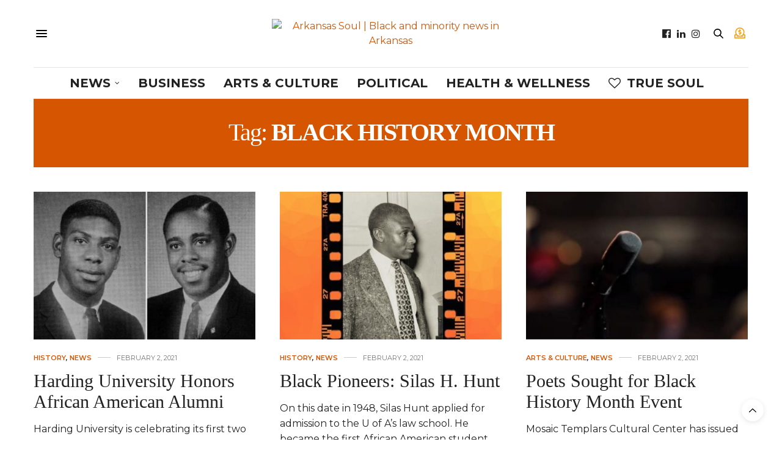

--- FILE ---
content_type: text/html; charset=UTF-8
request_url: https://argotsoul.com/tag/black-history-month/page/2/
body_size: 23770
content:
<!doctype html>
<html lang="en-US">
<head>
	<meta charset="UTF-8">
	<meta name="viewport" content="width=device-width, initial-scale=1, maximum-scale=1, viewport-fit=cover">
	<link rel="profile" href="http://gmpg.org/xfn/11">
	<meta http-equiv="x-dns-prefetch-control" content="on">
	<link rel="dns-prefetch" href="//fonts.googleapis.com" />
	<link rel="dns-prefetch" href="//fonts.gstatic.com" />
	<link rel="dns-prefetch" href="//0.gravatar.com/" />
	<link rel="dns-prefetch" href="//2.gravatar.com/" />
	<link rel="dns-prefetch" href="//1.gravatar.com/" /><script>window.koko_analytics = {"url":"https:\/\/argotsoul.com\/wp-admin\/admin-ajax.php?action=koko_analytics_collect","site_url":"https:\/\/argotsoul.com","post_id":-1,"use_cookie":1,"cookie_path":"\/"};</script><meta name='robots' content='index, follow, max-image-preview:large, max-snippet:-1, max-video-preview:-1' />
	<style>img:is([sizes="auto" i], [sizes^="auto," i]) { contain-intrinsic-size: 3000px 1500px }</style>
	
	<!-- This site is optimized with the Yoast SEO Premium plugin v22.2 (Yoast SEO v23.8) - https://yoast.com/wordpress/plugins/seo/ -->
	<title>Black History Month Archives - Page 2 of 2 - Arkansas Soul | Black and minority news in Arkansas</title>
	<link rel="canonical" href="https://argotsoul.com/tag/black-history-month/page/2/" />
	<link rel="prev" href="https://argotsoul.com/tag/black-history-month/" />
	<meta property="og:locale" content="en_US" />
	<meta property="og:type" content="article" />
	<meta property="og:title" content="Black History Month Archives" />
	<meta property="og:url" content="https://argotsoul.com/tag/black-history-month/" />
	<meta property="og:site_name" content="Arkansas Soul | Black and minority news in Arkansas" />
	<meta name="twitter:card" content="summary_large_image" />
	<script type="application/ld+json" class="yoast-schema-graph">{"@context":"https://schema.org","@graph":[{"@type":"CollectionPage","@id":"https://argotsoul.com/tag/black-history-month/","url":"https://argotsoul.com/tag/black-history-month/page/2/","name":"Black History Month Archives - Page 2 of 2 - Arkansas Soul | Black and minority news in Arkansas","isPartOf":{"@id":"https://argotsoul.com/#website"},"primaryImageOfPage":{"@id":"https://argotsoul.com/tag/black-history-month/page/2/#primaryimage"},"image":{"@id":"https://argotsoul.com/tag/black-history-month/page/2/#primaryimage"},"thumbnailUrl":"https://argotsoul.com/wp-content/uploads/2021/02/featured-harding-black-alums.jpg","breadcrumb":{"@id":"https://argotsoul.com/tag/black-history-month/page/2/#breadcrumb"},"inLanguage":"en-US"},{"@type":"ImageObject","inLanguage":"en-US","@id":"https://argotsoul.com/tag/black-history-month/page/2/#primaryimage","url":"https://argotsoul.com/wp-content/uploads/2021/02/featured-harding-black-alums.jpg","contentUrl":"https://argotsoul.com/wp-content/uploads/2021/02/featured-harding-black-alums.jpg","width":800,"height":533},{"@type":"BreadcrumbList","@id":"https://argotsoul.com/tag/black-history-month/page/2/#breadcrumb","itemListElement":[{"@type":"ListItem","position":1,"name":"Home","item":"https://argotsoul.com/"},{"@type":"ListItem","position":2,"name":"Black History Month"}]},{"@type":"WebSite","@id":"https://argotsoul.com/#website","url":"https://argotsoul.com/","name":"Arkansas Soul | Black and minority news in Arkansas","description":"","publisher":{"@id":"https://argotsoul.com/#organization"},"potentialAction":[{"@type":"SearchAction","target":{"@type":"EntryPoint","urlTemplate":"https://argotsoul.com/?s={search_term_string}"},"query-input":{"@type":"PropertyValueSpecification","valueRequired":true,"valueName":"search_term_string"}}],"inLanguage":"en-US"},{"@type":"Organization","@id":"https://argotsoul.com/#organization","name":"Arkansas Soul | Black and minority news in Arkansas","url":"https://argotsoul.com/","logo":{"@type":"ImageObject","inLanguage":"en-US","@id":"https://argotsoul.com/#/schema/logo/image/","url":"https://argotsoul.com/wp-content/uploads/2022/10/Arkansas-Soul-Featured-Logo.jpg","contentUrl":"https://argotsoul.com/wp-content/uploads/2022/10/Arkansas-Soul-Featured-Logo.jpg","width":800,"height":533,"caption":"Arkansas Soul | Black and minority news in Arkansas"},"image":{"@id":"https://argotsoul.com/#/schema/logo/image/"},"sameAs":["https://www.facebook.com/argotsoul","https://www.instagram.com/argotsoul/","https://www.linkedin.com/company/arkansas-soul/"]}]}</script>
	<!-- / Yoast SEO Premium plugin. -->


<link rel='dns-prefetch' href='//cdn.plyr.io' />
<link rel='dns-prefetch' href='//use.typekit.net' />
<link rel='dns-prefetch' href='//fonts.googleapis.com' />
<link rel="alternate" type="application/rss+xml" title="Arkansas Soul | Black and minority news in Arkansas &raquo; Feed" href="https://argotsoul.com/feed/" />
<link rel="alternate" type="application/rss+xml" title="Arkansas Soul | Black and minority news in Arkansas &raquo; Comments Feed" href="https://argotsoul.com/comments/feed/" />
<link rel="preconnect" href="//fonts.gstatic.com/" crossorigin><link rel="alternate" type="application/rss+xml" title="Arkansas Soul | Black and minority news in Arkansas &raquo; Black History Month Tag Feed" href="https://argotsoul.com/tag/black-history-month/feed/" />
<script type="text/javascript">
/* <![CDATA[ */
window._wpemojiSettings = {"baseUrl":"https:\/\/s.w.org\/images\/core\/emoji\/16.0.1\/72x72\/","ext":".png","svgUrl":"https:\/\/s.w.org\/images\/core\/emoji\/16.0.1\/svg\/","svgExt":".svg","source":{"concatemoji":"https:\/\/argotsoul.com\/wp-includes\/js\/wp-emoji-release.min.js?ver=6.8.2"}};
/*! This file is auto-generated */
!function(s,n){var o,i,e;function c(e){try{var t={supportTests:e,timestamp:(new Date).valueOf()};sessionStorage.setItem(o,JSON.stringify(t))}catch(e){}}function p(e,t,n){e.clearRect(0,0,e.canvas.width,e.canvas.height),e.fillText(t,0,0);var t=new Uint32Array(e.getImageData(0,0,e.canvas.width,e.canvas.height).data),a=(e.clearRect(0,0,e.canvas.width,e.canvas.height),e.fillText(n,0,0),new Uint32Array(e.getImageData(0,0,e.canvas.width,e.canvas.height).data));return t.every(function(e,t){return e===a[t]})}function u(e,t){e.clearRect(0,0,e.canvas.width,e.canvas.height),e.fillText(t,0,0);for(var n=e.getImageData(16,16,1,1),a=0;a<n.data.length;a++)if(0!==n.data[a])return!1;return!0}function f(e,t,n,a){switch(t){case"flag":return n(e,"\ud83c\udff3\ufe0f\u200d\u26a7\ufe0f","\ud83c\udff3\ufe0f\u200b\u26a7\ufe0f")?!1:!n(e,"\ud83c\udde8\ud83c\uddf6","\ud83c\udde8\u200b\ud83c\uddf6")&&!n(e,"\ud83c\udff4\udb40\udc67\udb40\udc62\udb40\udc65\udb40\udc6e\udb40\udc67\udb40\udc7f","\ud83c\udff4\u200b\udb40\udc67\u200b\udb40\udc62\u200b\udb40\udc65\u200b\udb40\udc6e\u200b\udb40\udc67\u200b\udb40\udc7f");case"emoji":return!a(e,"\ud83e\udedf")}return!1}function g(e,t,n,a){var r="undefined"!=typeof WorkerGlobalScope&&self instanceof WorkerGlobalScope?new OffscreenCanvas(300,150):s.createElement("canvas"),o=r.getContext("2d",{willReadFrequently:!0}),i=(o.textBaseline="top",o.font="600 32px Arial",{});return e.forEach(function(e){i[e]=t(o,e,n,a)}),i}function t(e){var t=s.createElement("script");t.src=e,t.defer=!0,s.head.appendChild(t)}"undefined"!=typeof Promise&&(o="wpEmojiSettingsSupports",i=["flag","emoji"],n.supports={everything:!0,everythingExceptFlag:!0},e=new Promise(function(e){s.addEventListener("DOMContentLoaded",e,{once:!0})}),new Promise(function(t){var n=function(){try{var e=JSON.parse(sessionStorage.getItem(o));if("object"==typeof e&&"number"==typeof e.timestamp&&(new Date).valueOf()<e.timestamp+604800&&"object"==typeof e.supportTests)return e.supportTests}catch(e){}return null}();if(!n){if("undefined"!=typeof Worker&&"undefined"!=typeof OffscreenCanvas&&"undefined"!=typeof URL&&URL.createObjectURL&&"undefined"!=typeof Blob)try{var e="postMessage("+g.toString()+"("+[JSON.stringify(i),f.toString(),p.toString(),u.toString()].join(",")+"));",a=new Blob([e],{type:"text/javascript"}),r=new Worker(URL.createObjectURL(a),{name:"wpTestEmojiSupports"});return void(r.onmessage=function(e){c(n=e.data),r.terminate(),t(n)})}catch(e){}c(n=g(i,f,p,u))}t(n)}).then(function(e){for(var t in e)n.supports[t]=e[t],n.supports.everything=n.supports.everything&&n.supports[t],"flag"!==t&&(n.supports.everythingExceptFlag=n.supports.everythingExceptFlag&&n.supports[t]);n.supports.everythingExceptFlag=n.supports.everythingExceptFlag&&!n.supports.flag,n.DOMReady=!1,n.readyCallback=function(){n.DOMReady=!0}}).then(function(){return e}).then(function(){var e;n.supports.everything||(n.readyCallback(),(e=n.source||{}).concatemoji?t(e.concatemoji):e.wpemoji&&e.twemoji&&(t(e.twemoji),t(e.wpemoji)))}))}((window,document),window._wpemojiSettings);
/* ]]> */
</script>
<style id='wp-emoji-styles-inline-css' type='text/css'>

	img.wp-smiley, img.emoji {
		display: inline !important;
		border: none !important;
		box-shadow: none !important;
		height: 1em !important;
		width: 1em !important;
		margin: 0 0.07em !important;
		vertical-align: -0.1em !important;
		background: none !important;
		padding: 0 !important;
	}
</style>
<link rel='stylesheet' id='wp-block-library-css' href='https://argotsoul.com/wp-includes/css/dist/block-library/style.min.css?ver=6.8.2' media='all' />
<style id='classic-theme-styles-inline-css' type='text/css'>
/*! This file is auto-generated */
.wp-block-button__link{color:#fff;background-color:#32373c;border-radius:9999px;box-shadow:none;text-decoration:none;padding:calc(.667em + 2px) calc(1.333em + 2px);font-size:1.125em}.wp-block-file__button{background:#32373c;color:#fff;text-decoration:none}
</style>
<style id='global-styles-inline-css' type='text/css'>
:root{--wp--preset--aspect-ratio--square: 1;--wp--preset--aspect-ratio--4-3: 4/3;--wp--preset--aspect-ratio--3-4: 3/4;--wp--preset--aspect-ratio--3-2: 3/2;--wp--preset--aspect-ratio--2-3: 2/3;--wp--preset--aspect-ratio--16-9: 16/9;--wp--preset--aspect-ratio--9-16: 9/16;--wp--preset--color--black: #000000;--wp--preset--color--cyan-bluish-gray: #abb8c3;--wp--preset--color--white: #ffffff;--wp--preset--color--pale-pink: #f78da7;--wp--preset--color--vivid-red: #cf2e2e;--wp--preset--color--luminous-vivid-orange: #ff6900;--wp--preset--color--luminous-vivid-amber: #fcb900;--wp--preset--color--light-green-cyan: #7bdcb5;--wp--preset--color--vivid-green-cyan: #00d084;--wp--preset--color--pale-cyan-blue: #8ed1fc;--wp--preset--color--vivid-cyan-blue: #0693e3;--wp--preset--color--vivid-purple: #9b51e0;--wp--preset--color--thb-accent: #d65500;--wp--preset--gradient--vivid-cyan-blue-to-vivid-purple: linear-gradient(135deg,rgba(6,147,227,1) 0%,rgb(155,81,224) 100%);--wp--preset--gradient--light-green-cyan-to-vivid-green-cyan: linear-gradient(135deg,rgb(122,220,180) 0%,rgb(0,208,130) 100%);--wp--preset--gradient--luminous-vivid-amber-to-luminous-vivid-orange: linear-gradient(135deg,rgba(252,185,0,1) 0%,rgba(255,105,0,1) 100%);--wp--preset--gradient--luminous-vivid-orange-to-vivid-red: linear-gradient(135deg,rgba(255,105,0,1) 0%,rgb(207,46,46) 100%);--wp--preset--gradient--very-light-gray-to-cyan-bluish-gray: linear-gradient(135deg,rgb(238,238,238) 0%,rgb(169,184,195) 100%);--wp--preset--gradient--cool-to-warm-spectrum: linear-gradient(135deg,rgb(74,234,220) 0%,rgb(151,120,209) 20%,rgb(207,42,186) 40%,rgb(238,44,130) 60%,rgb(251,105,98) 80%,rgb(254,248,76) 100%);--wp--preset--gradient--blush-light-purple: linear-gradient(135deg,rgb(255,206,236) 0%,rgb(152,150,240) 100%);--wp--preset--gradient--blush-bordeaux: linear-gradient(135deg,rgb(254,205,165) 0%,rgb(254,45,45) 50%,rgb(107,0,62) 100%);--wp--preset--gradient--luminous-dusk: linear-gradient(135deg,rgb(255,203,112) 0%,rgb(199,81,192) 50%,rgb(65,88,208) 100%);--wp--preset--gradient--pale-ocean: linear-gradient(135deg,rgb(255,245,203) 0%,rgb(182,227,212) 50%,rgb(51,167,181) 100%);--wp--preset--gradient--electric-grass: linear-gradient(135deg,rgb(202,248,128) 0%,rgb(113,206,126) 100%);--wp--preset--gradient--midnight: linear-gradient(135deg,rgb(2,3,129) 0%,rgb(40,116,252) 100%);--wp--preset--font-size--small: 13px;--wp--preset--font-size--medium: 20px;--wp--preset--font-size--large: 36px;--wp--preset--font-size--x-large: 42px;--wp--preset--spacing--20: 0.44rem;--wp--preset--spacing--30: 0.67rem;--wp--preset--spacing--40: 1rem;--wp--preset--spacing--50: 1.5rem;--wp--preset--spacing--60: 2.25rem;--wp--preset--spacing--70: 3.38rem;--wp--preset--spacing--80: 5.06rem;--wp--preset--shadow--natural: 6px 6px 9px rgba(0, 0, 0, 0.2);--wp--preset--shadow--deep: 12px 12px 50px rgba(0, 0, 0, 0.4);--wp--preset--shadow--sharp: 6px 6px 0px rgba(0, 0, 0, 0.2);--wp--preset--shadow--outlined: 6px 6px 0px -3px rgba(255, 255, 255, 1), 6px 6px rgba(0, 0, 0, 1);--wp--preset--shadow--crisp: 6px 6px 0px rgba(0, 0, 0, 1);}:where(.is-layout-flex){gap: 0.5em;}:where(.is-layout-grid){gap: 0.5em;}body .is-layout-flex{display: flex;}.is-layout-flex{flex-wrap: wrap;align-items: center;}.is-layout-flex > :is(*, div){margin: 0;}body .is-layout-grid{display: grid;}.is-layout-grid > :is(*, div){margin: 0;}:where(.wp-block-columns.is-layout-flex){gap: 2em;}:where(.wp-block-columns.is-layout-grid){gap: 2em;}:where(.wp-block-post-template.is-layout-flex){gap: 1.25em;}:where(.wp-block-post-template.is-layout-grid){gap: 1.25em;}.has-black-color{color: var(--wp--preset--color--black) !important;}.has-cyan-bluish-gray-color{color: var(--wp--preset--color--cyan-bluish-gray) !important;}.has-white-color{color: var(--wp--preset--color--white) !important;}.has-pale-pink-color{color: var(--wp--preset--color--pale-pink) !important;}.has-vivid-red-color{color: var(--wp--preset--color--vivid-red) !important;}.has-luminous-vivid-orange-color{color: var(--wp--preset--color--luminous-vivid-orange) !important;}.has-luminous-vivid-amber-color{color: var(--wp--preset--color--luminous-vivid-amber) !important;}.has-light-green-cyan-color{color: var(--wp--preset--color--light-green-cyan) !important;}.has-vivid-green-cyan-color{color: var(--wp--preset--color--vivid-green-cyan) !important;}.has-pale-cyan-blue-color{color: var(--wp--preset--color--pale-cyan-blue) !important;}.has-vivid-cyan-blue-color{color: var(--wp--preset--color--vivid-cyan-blue) !important;}.has-vivid-purple-color{color: var(--wp--preset--color--vivid-purple) !important;}.has-black-background-color{background-color: var(--wp--preset--color--black) !important;}.has-cyan-bluish-gray-background-color{background-color: var(--wp--preset--color--cyan-bluish-gray) !important;}.has-white-background-color{background-color: var(--wp--preset--color--white) !important;}.has-pale-pink-background-color{background-color: var(--wp--preset--color--pale-pink) !important;}.has-vivid-red-background-color{background-color: var(--wp--preset--color--vivid-red) !important;}.has-luminous-vivid-orange-background-color{background-color: var(--wp--preset--color--luminous-vivid-orange) !important;}.has-luminous-vivid-amber-background-color{background-color: var(--wp--preset--color--luminous-vivid-amber) !important;}.has-light-green-cyan-background-color{background-color: var(--wp--preset--color--light-green-cyan) !important;}.has-vivid-green-cyan-background-color{background-color: var(--wp--preset--color--vivid-green-cyan) !important;}.has-pale-cyan-blue-background-color{background-color: var(--wp--preset--color--pale-cyan-blue) !important;}.has-vivid-cyan-blue-background-color{background-color: var(--wp--preset--color--vivid-cyan-blue) !important;}.has-vivid-purple-background-color{background-color: var(--wp--preset--color--vivid-purple) !important;}.has-black-border-color{border-color: var(--wp--preset--color--black) !important;}.has-cyan-bluish-gray-border-color{border-color: var(--wp--preset--color--cyan-bluish-gray) !important;}.has-white-border-color{border-color: var(--wp--preset--color--white) !important;}.has-pale-pink-border-color{border-color: var(--wp--preset--color--pale-pink) !important;}.has-vivid-red-border-color{border-color: var(--wp--preset--color--vivid-red) !important;}.has-luminous-vivid-orange-border-color{border-color: var(--wp--preset--color--luminous-vivid-orange) !important;}.has-luminous-vivid-amber-border-color{border-color: var(--wp--preset--color--luminous-vivid-amber) !important;}.has-light-green-cyan-border-color{border-color: var(--wp--preset--color--light-green-cyan) !important;}.has-vivid-green-cyan-border-color{border-color: var(--wp--preset--color--vivid-green-cyan) !important;}.has-pale-cyan-blue-border-color{border-color: var(--wp--preset--color--pale-cyan-blue) !important;}.has-vivid-cyan-blue-border-color{border-color: var(--wp--preset--color--vivid-cyan-blue) !important;}.has-vivid-purple-border-color{border-color: var(--wp--preset--color--vivid-purple) !important;}.has-vivid-cyan-blue-to-vivid-purple-gradient-background{background: var(--wp--preset--gradient--vivid-cyan-blue-to-vivid-purple) !important;}.has-light-green-cyan-to-vivid-green-cyan-gradient-background{background: var(--wp--preset--gradient--light-green-cyan-to-vivid-green-cyan) !important;}.has-luminous-vivid-amber-to-luminous-vivid-orange-gradient-background{background: var(--wp--preset--gradient--luminous-vivid-amber-to-luminous-vivid-orange) !important;}.has-luminous-vivid-orange-to-vivid-red-gradient-background{background: var(--wp--preset--gradient--luminous-vivid-orange-to-vivid-red) !important;}.has-very-light-gray-to-cyan-bluish-gray-gradient-background{background: var(--wp--preset--gradient--very-light-gray-to-cyan-bluish-gray) !important;}.has-cool-to-warm-spectrum-gradient-background{background: var(--wp--preset--gradient--cool-to-warm-spectrum) !important;}.has-blush-light-purple-gradient-background{background: var(--wp--preset--gradient--blush-light-purple) !important;}.has-blush-bordeaux-gradient-background{background: var(--wp--preset--gradient--blush-bordeaux) !important;}.has-luminous-dusk-gradient-background{background: var(--wp--preset--gradient--luminous-dusk) !important;}.has-pale-ocean-gradient-background{background: var(--wp--preset--gradient--pale-ocean) !important;}.has-electric-grass-gradient-background{background: var(--wp--preset--gradient--electric-grass) !important;}.has-midnight-gradient-background{background: var(--wp--preset--gradient--midnight) !important;}.has-small-font-size{font-size: var(--wp--preset--font-size--small) !important;}.has-medium-font-size{font-size: var(--wp--preset--font-size--medium) !important;}.has-large-font-size{font-size: var(--wp--preset--font-size--large) !important;}.has-x-large-font-size{font-size: var(--wp--preset--font-size--x-large) !important;}
:where(.wp-block-post-template.is-layout-flex){gap: 1.25em;}:where(.wp-block-post-template.is-layout-grid){gap: 1.25em;}
:where(.wp-block-columns.is-layout-flex){gap: 2em;}:where(.wp-block-columns.is-layout-grid){gap: 2em;}
:root :where(.wp-block-pullquote){font-size: 1.5em;line-height: 1.6;}
</style>
<link rel='stylesheet' id='powertip-css' href='https://argotsoul.com/wp-content/plugins/devvn-image-hotspot/frontend/css/jquery.powertip.min.css?ver=1.2.0' media='all' />
<link rel='stylesheet' id='maps-points-css' href='https://argotsoul.com/wp-content/plugins/devvn-image-hotspot/frontend/css/maps_points.css?ver=1.2.8' media='all' />
<link rel='stylesheet' id='events-manager-css' href='https://argotsoul.com/wp-content/plugins/events-manager/includes/css/events-manager.min.css?ver=6.6.3' media='all' />
<link rel='stylesheet' id='overrides-css' href='https://argotsoul.com/wp-content/themes/thevoux-wp-child/css/overrides.css?ver=1768800226' media='all' />
<link rel='stylesheet' id='thb-fa-css' href='https://argotsoul.com/wp-content/themes/thevoux-wp/assets/css/font-awesome.min.css?ver=4.7.0' media='all' />
<link rel='stylesheet' id='thb-app-css' href='https://argotsoul.com/wp-content/themes/thevoux-wp/assets/css/app.css?ver=6.9.0' media='all' />
<style id='thb-app-inline-css' type='text/css'>
body {font-family:Montserrat, 'BlinkMacSystemFont', -apple-system, 'Roboto', 'Lucida Sans';}@media only screen and (min-width:40.063em) {.header .logo .logoimg {max-height:80px;}.header .logo .logoimg[src$=".svg"] {max-height:100%;height:80px;}}#mobile-menu .logoimg {max-height:25px;}#mobile-menu .logoimg[src$=".svg"] {max-height:100%;height:25px;}h1, h2, h3, h4, h5, h6, .mont, .wpcf7-response-output, label, .select-wrapper select, .wp-caption .wp-caption-text, .smalltitle, .toggle .title, q, blockquote p, cite, table tr th, table tr td, #footer.style3 .menu, #footer.style2 .menu, #footer.style4 .menu, .product-title, .social_bar, .widget.widget_socialcounter ul.style2 li {font-family:loew-heavy, 'BlinkMacSystemFont', -apple-system, 'Roboto', 'Lucida Sans';}input[type="submit"],.button,.btn,.thb-text-button {font-family:abadi, 'BlinkMacSystemFont', -apple-system, 'Roboto', 'Lucida Sans';font-weight:bolder;letter-spacing:0.05em !important;}em {}h1,.h1 {}h2 {font-weight:normal;}h3 {line-height:1.2em !important;}h4 {}h5 {}h6 {font-family:Montserrat, 'BlinkMacSystemFont', -apple-system, 'Roboto', 'Lucida Sans';}a,.header .nav_holder.dark .full-menu-container .full-menu > li > a:hover,.full-menu-container.light-menu-color .full-menu > li > a:hover,.full-menu-container .full-menu > li.active > a, .full-menu-container .full-menu > li.sfHover > a,.full-menu-container .full-menu > li > a:hover,.full-menu-container .full-menu > li.menu-item-has-children.menu-item-mega-parent .thb_mega_menu_holder .thb_mega_menu li.active a,.full-menu-container .full-menu > li.menu-item-has-children.menu-item-mega-parent .thb_mega_menu_holder .thb_mega_menu li.active a .fa,.post.featured-style4 .featured-title,.post-detail .article-tags a,.post .post-content .post-review .average,.post .post-content .post-review .thb-counter,#archive-title h1 span,.widget > strong.style1,.widget.widget_recent_entries ul li .url, .widget.widget_recent_comments ul li .url,.thb-mobile-menu li a.active,.thb-mobile-menu-secondary li a:hover,q, blockquote p,cite,.notification-box a:not(.button),.video_playlist .video_play.vertical.video-active,.video_playlist .video_play.vertical.video-active h6,.not-found p,.thb_tabs .tabs h6 a:hover,.thb_tabs .tabs dd.active h6 a,.cart_totals table tr.order-total td,.shop_table tbody tr td.order-status.approved,.shop_table tbody tr td.product-quantity .wishlist-in-stock,.shop_table tbody tr td.product-stock-status .wishlist-in-stock ,.payment_methods li .about_paypal,.place-order .terms label a,.woocommerce-MyAccount-navigation ul li:hover a, .woocommerce-MyAccount-navigation ul li.is-active a,.product .product-information .price > .amount,.product .product-information .price ins .amount,.product .product-information .wc-forward:hover,.product .product-information .product_meta > span a,.product .product-information .product_meta > span .sku,.woocommerce-tabs .wc-tabs li a:hover,.woocommerce-tabs .wc-tabs li.active a,.thb-selectionSharer a.email:hover,.widget ul.menu .current-menu-item>a,.btn.transparent-accent, .btn:focus.transparent-accent, .button.transparent-accent, input[type=submit].transparent-accent,.has-thb-accent-color,.wp-block-button .wp-block-button__link.has-thb-accent-color {color:#d65500;}.plyr__control--overlaid,.plyr--video .plyr__control.plyr__tab-focus, .plyr--video .plyr__control:hover, .plyr--video .plyr__control[aria-expanded=true] {background:#d65500;}.plyr--full-ui input[type=range] {color:#d65500;}.header-submenu-style2 .full-menu-container .full-menu > li.menu-item-has-children.menu-item-mega-parent .thb_mega_menu_holder,.custom_check + .custom_label:hover:before,.thb-pricing-table .thb-pricing-column.highlight-true .pricing-container,.woocommerce-MyAccount-navigation ul li:hover a, .woocommerce-MyAccount-navigation ul li.is-active a,.thb_3dimg:hover .image_link,.btn.transparent-accent, .btn:focus.transparent-accent, .button.transparent-accent, input[type=submit].transparent-accent,.posts.style13-posts .pagination ul .page-numbers:not(.dots):hover, .posts.style13-posts .pagination ul .page-numbers.current, .posts.style13-posts .pagination .nav-links .page-numbers:not(.dots):hover, .posts.style13-posts .pagination .nav-links .page-numbers.current {border-color:#d65500;}.header .social-holder .social_header:hover .social_icon,.thb_3dimg .title svg,.thb_3dimg .arrow svg {fill:#d65500;}.header .social-holder .quick_cart .float_count,.header.fixed .progress,.post .post-gallery.has-gallery:after,.post.featured-style4:hover .featured-title,.post-detail .post-detail-gallery .gallery-link:hover,.thb-progress span,#archive-title,.widget .count-image .count,.slick-nav:hover,.btn:not(.white):hover,.btn:not(.white):focus:hover,.button:not(.white):hover,input[type=submit]:not(.white):hover,.btn.accent,.btn:focus.accent,.button.accent,input[type=submit].accent,.custom_check + .custom_label:after,[class^="tag-link"]:hover, .tag-cloud-link:hover.category_container.style3:before,.highlight.accent,.video_playlist .video_play.video-active,.thb_tabs .tabs h6 a:after,.btn.transparent-accent:hover, .btn:focus.transparent-accent:hover, .button.transparent-accent:hover, input[type=submit].transparent-accent:hover,.thb-hotspot-container .thb-hotspot.pin-accent,.posts.style13-posts .pagination ul .page-numbers:not(.dots):hover, .posts.style13-posts .pagination ul .page-numbers.current, .posts.style13-posts .pagination .nav-links .page-numbers:not(.dots):hover, .posts.style13-posts .pagination .nav-links .page-numbers.current,.has-thb-accent-background-color,.wp-block-button .wp-block-button__link.has-thb-accent-background-color {background-color:#d65500;}.btn.accent:hover,.btn:focus.accent:hover,.button.accent:hover,input[type=submit].accent:hover {background-color:#c14d00;}.header-submenu-style2 .full-menu-container .full-menu > li.menu-item-has-children .sub-menu:not(.thb_mega_menu),.woocommerce-MyAccount-navigation ul li:hover + li a, .woocommerce-MyAccount-navigation ul li.is-active + li a {border-top-color:#d65500;}.woocommerce-tabs .wc-tabs li a:after {border-bottom-color:#d65500;}.header-submenu-style2 .full-menu-container .full-menu>li.menu-item-has-children .sub-menu:not(.thb_mega_menu),.header-submenu-style2 .full-menu-container .full-menu>li.menu-item-has-children.menu-item-mega-parent .thb_mega_menu_holder {border-top-color:#d65500;}.header-submenu-style3 .full-menu-container .full-menu>li.menu-item-has-children.menu-item-mega-parent .thb_mega_menu_holder .thb_mega_menu li.active a,.header-submenu-style3 .full-menu-container .full-menu > li.menu-item-has-children .sub-menu:not(.thb_mega_menu) li a:hover {background:rgba(214,85,0, 0.2);}.post.carousel-style12:hover {background:rgba(214,85,0, 0.1);}blockquote:before,blockquote:after {background:rgba(214,85,0, 0.2);}@media only screen and (max-width:40.063em) {.post.featured-style4 .featured-title,.post.category-widget-slider .featured-title {background:#d65500;}}#footer .widget a { color:#d65500 !important; }#footer .widget a:hover { color:#d68e62 !important; }.mobile-toggle span,.light-title .mobile-toggle span {background:#000000;}.full-menu-container .full-menu > li > a,#footer.style2 .menu,#footer.style3 .menu,#footer.style4 .menu,#footer.style5 .menu {font-family:Montserrat, 'BlinkMacSystemFont', -apple-system, 'Roboto', 'Lucida Sans';font-weight:bolder;font-size:20px;}.subheader-menu>li>a {}.full-menu-container .full-menu > li > a,#footer.style2 .menu,#footer.style3 .menu,#footer.style4 .menu,#footer.style5 .menu {font-family:Montserrat, 'BlinkMacSystemFont', -apple-system, 'Roboto', 'Lucida Sans';font-weight:bolder;font-size:20px;}.thb-mobile-menu>li>a,.thb-mobile-menu-secondary li a {}.thb-mobile-menu .sub-menu li a {}.post .post-title h1 {font-weight:bolder;font-size:40px;}.widget > strong {font-size:16px;}.post-links,.thb-post-top,.post-meta,.post-author,.post-title-bullets li button span {font-size:12px;}.post-detail .post-content:before {}.social_bar ul li a {}#footer.style2 .menu,#footer.style3 .menu,#footer.style4 .menu,#footer.style5 .menu {}.post .thb-post-top .post-meta.style1 a.cat-uncategorized { color:#dd9933; }.post .thb-post-top .post-meta.style2 a.cat-uncategorized { background-color:#dd9933; }.post.post-carousel-style11 .post-meta.style2 a.cat-uncategorized { background-color:#dd9933; }.post .post-content .category_title.catstyle-style1 h2 a:hover { color:#dd9933; }@media only screen and (min-width:40.063em) {.content404 > .row {background-image:url('http://argotsoul.wpengine.com/wp-content/uploads/2020/10/ar-soul-cover.png');}}#footer.style1,#footer.style2,#footer.style3,#footer.style4 {padding-bottom:20px;;}#footer.style2 .logolink img,#footer.style3 .logolink img {max-height:30px;}.widget {margin-bottom:20px;}.post-detail-style2-row .post-detail .post-title-container,.sidebar .sidebar_inner {background-color:#ffffff}.article-container .post-content-wrapper { padding-right:0; max-width:100%; }.post-detail .thb-post-share-container,.post-detail.thb-post-share-style1 .post-content-container,.article-container .post-content-wrapper .post-content {max-width:100%;}.archive-title, h1 span {color:#ffffff !important}
</style>
<link rel='stylesheet' id='thb-style-css' href='https://argotsoul.com/wp-content/themes/thevoux-wp-child/style.css?ver=6.9.0' media='all' />
<link rel='stylesheet' id='thb-google-fonts-css' href='https://fonts.googleapis.com/css?family=Montserrat%3A100%2C200%2C300%2C400%2C500%2C600%2C700%2C800%2C900%2C100i%2C200i%2C300i%2C400i%2C500i%2C600i%2C700i%2C800i%2C900i%7CLora%3A400%2C500%2C600%2C700%2C400i%2C500i%2C600i%2C700i&#038;subset=latin&#038;display=swap&#038;ver=6.9.0' media='all' />
<link rel='stylesheet' id='thb-self-hosted-1-css' href='https://argotsoul.com@font-face%20%20%20%20%20%20font-family:%20&#039;loew-heavy&#039;;%20%20%20%20%20src:%20url(&#039;loew-heavy-webfont.woff2&#039;)%20format(&#039;woff2&#039;),%20%20%20%20%20%20%20%20%20%20url(&#039;loew-heavy-webfont.woff&#039;)%20format(&#039;woff&#039;);%20%20%20%20%20font-weight:%20normal;%20%20%20%20%20font-style:%20normal;?ver=6.9.0' media='all' />
<link rel='stylesheet' id='js_composer_front-css' href='https://argotsoul.com/wp-content/plugins/js_composer/assets/css/js_composer.min.css?ver=6.9.0' media='all' />
<script type="text/javascript" src="https://argotsoul.com/wp-includes/js/jquery/jquery.min.js?ver=3.7.1" id="jquery-core-js"></script>
<script type="text/javascript" src="https://argotsoul.com/wp-includes/js/jquery/jquery-migrate.min.js?ver=3.4.1" id="jquery-migrate-js"></script>
<script type="text/javascript" src="https://argotsoul.com/wp-includes/js/jquery/ui/core.min.js?ver=1.13.3" id="jquery-ui-core-js"></script>
<script type="text/javascript" src="https://argotsoul.com/wp-includes/js/jquery/ui/mouse.min.js?ver=1.13.3" id="jquery-ui-mouse-js"></script>
<script type="text/javascript" src="https://argotsoul.com/wp-includes/js/jquery/ui/sortable.min.js?ver=1.13.3" id="jquery-ui-sortable-js"></script>
<script type="text/javascript" src="https://argotsoul.com/wp-includes/js/jquery/ui/datepicker.min.js?ver=1.13.3" id="jquery-ui-datepicker-js"></script>
<script type="text/javascript" id="jquery-ui-datepicker-js-after">
/* <![CDATA[ */
jQuery(function(jQuery){jQuery.datepicker.setDefaults({"closeText":"Close","currentText":"Today","monthNames":["January","February","March","April","May","June","July","August","September","October","November","December"],"monthNamesShort":["Jan","Feb","Mar","Apr","May","Jun","Jul","Aug","Sep","Oct","Nov","Dec"],"nextText":"Next","prevText":"Previous","dayNames":["Sunday","Monday","Tuesday","Wednesday","Thursday","Friday","Saturday"],"dayNamesShort":["Sun","Mon","Tue","Wed","Thu","Fri","Sat"],"dayNamesMin":["S","M","T","W","T","F","S"],"dateFormat":"MM d, yy","firstDay":1,"isRTL":false});});
/* ]]> */
</script>
<script type="text/javascript" src="https://argotsoul.com/wp-includes/js/jquery/ui/resizable.min.js?ver=1.13.3" id="jquery-ui-resizable-js"></script>
<script type="text/javascript" src="https://argotsoul.com/wp-includes/js/jquery/ui/draggable.min.js?ver=1.13.3" id="jquery-ui-draggable-js"></script>
<script type="text/javascript" src="https://argotsoul.com/wp-includes/js/jquery/ui/controlgroup.min.js?ver=1.13.3" id="jquery-ui-controlgroup-js"></script>
<script type="text/javascript" src="https://argotsoul.com/wp-includes/js/jquery/ui/checkboxradio.min.js?ver=1.13.3" id="jquery-ui-checkboxradio-js"></script>
<script type="text/javascript" src="https://argotsoul.com/wp-includes/js/jquery/ui/button.min.js?ver=1.13.3" id="jquery-ui-button-js"></script>
<script type="text/javascript" src="https://argotsoul.com/wp-includes/js/jquery/ui/dialog.min.js?ver=1.13.3" id="jquery-ui-dialog-js"></script>
<script type="text/javascript" id="events-manager-js-extra">
/* <![CDATA[ */
var EM = {"ajaxurl":"https:\/\/argotsoul.com\/wp-admin\/admin-ajax.php","locationajaxurl":"https:\/\/argotsoul.com\/wp-admin\/admin-ajax.php?action=locations_search","firstDay":"1","locale":"en","dateFormat":"yy-mm-dd","ui_css":"https:\/\/argotsoul.com\/wp-content\/plugins\/events-manager\/includes\/css\/jquery-ui\/build.min.css","show24hours":"","is_ssl":"1","autocomplete_limit":"10","calendar":{"breakpoints":{"small":560,"medium":908,"large":false}},"phone":"","datepicker":{"format":"Y-m-d"},"search":{"breakpoints":{"small":650,"medium":850,"full":false}},"url":"https:\/\/argotsoul.com\/wp-content\/plugins\/events-manager","bookingInProgress":"Please wait while the booking is being submitted.","tickets_save":"Save Ticket","bookingajaxurl":"https:\/\/argotsoul.com\/wp-admin\/admin-ajax.php","bookings_export_save":"Export Bookings","bookings_settings_save":"Save Settings","booking_delete":"Are you sure you want to delete?","booking_offset":"30","bookings":{"submit_button":{"text":{"default":"Send your booking","free":"Send your booking","payment":"Send your booking","processing":"Processing ..."}},"update_listener":""},"bb_full":"Sold Out","bb_book":"Book Now","bb_booking":"Booking...","bb_booked":"Booking Submitted","bb_error":"Booking Error. Try again?","bb_cancel":"Cancel","bb_canceling":"Canceling...","bb_cancelled":"Cancelled","bb_cancel_error":"Cancellation Error. Try again?","txt_search":"Search","txt_searching":"Searching...","txt_loading":"Loading..."};
/* ]]> */
</script>
<script type="text/javascript" src="https://argotsoul.com/wp-content/plugins/events-manager/includes/js/events-manager.js?ver=6.6.3" id="events-manager-js"></script>
<script type="text/javascript" src="https://use.typekit.net/jry0fkp.js?ver=6.9.0" id="thb-typekit-js"></script>
<script type="text/javascript" id="thb-typekit-js-after">
/* <![CDATA[ */
try{Typekit.load({ async: true });}catch(e){}
/* ]]> */
</script>
<link rel="https://api.w.org/" href="https://argotsoul.com/wp-json/" /><link rel="alternate" title="JSON" type="application/json" href="https://argotsoul.com/wp-json/wp/v2/tags/313" /><link rel="EditURI" type="application/rsd+xml" title="RSD" href="https://argotsoul.com/xmlrpc.php?rsd" />

<link rel="alternate" type="application/rss+xml" title="Podcast RSS feed" href="https://argotsoul.com/feed/podcast" />

<meta name="generator" content="Elementor 3.25.4; features: additional_custom_breakpoints, e_optimized_control_loading; settings: css_print_method-external, google_font-enabled, font_display-auto">
			<style>
				.e-con.e-parent:nth-of-type(n+4):not(.e-lazyloaded):not(.e-no-lazyload),
				.e-con.e-parent:nth-of-type(n+4):not(.e-lazyloaded):not(.e-no-lazyload) * {
					background-image: none !important;
				}
				@media screen and (max-height: 1024px) {
					.e-con.e-parent:nth-of-type(n+3):not(.e-lazyloaded):not(.e-no-lazyload),
					.e-con.e-parent:nth-of-type(n+3):not(.e-lazyloaded):not(.e-no-lazyload) * {
						background-image: none !important;
					}
				}
				@media screen and (max-height: 640px) {
					.e-con.e-parent:nth-of-type(n+2):not(.e-lazyloaded):not(.e-no-lazyload),
					.e-con.e-parent:nth-of-type(n+2):not(.e-lazyloaded):not(.e-no-lazyload) * {
						background-image: none !important;
					}
				}
			</style>
			<meta name="generator" content="Powered by WPBakery Page Builder - drag and drop page builder for WordPress."/>
<link rel="icon" href="https://argotsoul.com/wp-content/uploads/2020/11/cropped-ar-soul-favicon-circle-32x32.png" sizes="32x32" />
<link rel="icon" href="https://argotsoul.com/wp-content/uploads/2020/11/cropped-ar-soul-favicon-circle-192x192.png" sizes="192x192" />
<link rel="apple-touch-icon" href="https://argotsoul.com/wp-content/uploads/2020/11/cropped-ar-soul-favicon-circle-180x180.png" />
<meta name="msapplication-TileImage" content="https://argotsoul.com/wp-content/uploads/2020/11/cropped-ar-soul-favicon-circle-270x270.png" />
<noscript><style> .wpb_animate_when_almost_visible { opacity: 1; }</style></noscript></head>
<body class="archive paged tag tag-black-history-month tag-313 paged-2 tag-paged-2 wp-theme-thevoux-wp wp-child-theme-thevoux-wp-child article-dropcap-off thb-borders-off thb-rounded-forms-off social_black-on header_submenu_color-light mobile_menu_animation-over-content header-submenu-style1 thb-pinit-on thb-single-product-ajax-on wpb-js-composer js-comp-ver-6.9.0 vc_responsive elementor-default elementor-kit-2545">
			<div id="wrapper" class="thb-page-transition-on">
		<!-- Start Content Container -->
		<div id="content-container">
			<!-- Start Content Click Capture -->
			<div class="click-capture"></div>
			<!-- End Content Click Capture -->
									
<!-- Start Header -->
<header class="header fixed ">
	<div class="header_top cf">
		<div class="row full-width-row align-middle">
			<div class="small-3 medium-2 columns toggle-holder">
					<a href="#" class="mobile-toggle  small"><div><span></span><span></span><span></span></div></a>
				</div>
			<div class="small-6 medium-8 columns logo text-center active">
								<a href="https://argotsoul.com/" class="logolink" title="Arkansas Soul | Black and minority news in Arkansas">
					<img src="http://argotsoul.wpengine.com/wp-content/uploads/2020/10/Arkansas-Soul-Logo-01-2.png" class="logoimg" alt="Arkansas Soul | Black and minority news in Arkansas"/>
				</a>
								</div>
			<div class="small-3 medium-2 columns text-right">
				<div class="social-holder style2">
					
	<aside class="social_header">
					<a href="https://www.facebook.com/argotsoul" class="facebook icon-1x" target="_blank"><i class="fa fa-facebook-official"></i></a>
										<a href="https://www.linkedin.com/company/arkansas-soul" class="linkedin icon-1x" target="_blank"><i class="fa fa-linkedin"></i></a>
						<a href="https://www.instagram.com/argotsoul/" class="instagram icon-1x" target="_blank"><i class="fa fa-instagram"></i></a>
																		</aside>
							<aside class="quick_search">
		<svg xmlns="http://www.w3.org/2000/svg" version="1.1" class="search_icon" x="0" y="0" width="16.2" height="16.2" viewBox="0 0 16.2 16.2" enable-background="new 0 0 16.209 16.204" xml:space="preserve"><path d="M15.9 14.7l-4.3-4.3c0.9-1.1 1.4-2.5 1.4-4 0-3.5-2.9-6.4-6.4-6.4S0.1 3 0.1 6.5c0 3.5 2.9 6.4 6.4 6.4 1.4 0 2.8-0.5 3.9-1.3l4.4 4.3c0.2 0.2 0.4 0.2 0.6 0.2 0.2 0 0.4-0.1 0.6-0.2C16.2 15.6 16.2 15.1 15.9 14.7zM1.7 6.5c0-2.6 2.2-4.8 4.8-4.8s4.8 2.1 4.8 4.8c0 2.6-2.2 4.8-4.8 4.8S1.7 9.1 1.7 6.5z"/></svg>		<form role="search" method="get" class="searchform" action="https://argotsoul.com/">
	<label for="search-form-1" class="screen-reader-text">Search for:</label>
	<input type="text" id="search-form-1" class="search-field" value="" name="s" />
</form>
	</aside>
						<aside class="social_header" style="margin-left:6px">
            <a href="https://argotsoul.com/donate" class="donate icon-1x" title="Donate">
                <svg aria-hidden="true" focusable="false" role="img" xmlns="http://www.w3.org/2000/svg" viewBox="0 0 512 512" width="18" height="18"><path fill="#f5a421" d="M225.6 232.3l50.1 14.3c3.6 1 6.1 4.4 6.1 8.1 0 4.6-3.8 8.4-8.4 8.4h-32.8c-3.6 0-7.1-.8-10.3-2.2-4.8-2.2-10.4-1.7-14.1 2l-17.5 17.5c-5.3 5.3-4.7 14.3 1.5 18.4 9.5 6.3 20.4 10.1 31.8 11.5V328c0 8.8 7.2 16 16 16h16c8.8 0 16-7.2 16-16v-17.6c30.3-3.6 53.4-31 49.3-63-2.9-23-20.7-41.3-42.9-47.7l-50.1-14.3c-3.6-1-6.1-4.4-6.1-8.1 0-4.6 3.8-8.4 8.4-8.4h32.8c3.6 0 7.1.8 10.3 2.2 4.8 2.2 10.4 1.7 14.1-2l17.5-17.5c5.3-5.3 4.7-14.3-1.5-18.4-9.5-6.3-20.4-10.1-31.8-11.5V104c0-8.8-7.2-16-16-16h-16c-8.8 0-16 7.2-16 16v17.6c-30.3 3.6-53.4 31-49.3 63 2.9 23 20.6 41.3 42.9 47.7zM480 320h-34.7c17-30.9 26.7-66.3 26.7-104C472 96.7 375.3 0 256 0S40 96.7 40 216c0 37.7 9.7 73.1 26.7 104H32c-17.7 0-32 17.2-32 38.4v115.2C0 494.8 14.3 512 32 512h448c17.7 0 32-17.2 32-38.4V358.4c0-21.2-14.3-38.4-32-38.4zM256 48c92.6 0 168 75.4 168 168s-75.4 168-168 168S88 308.6 88 216 163.4 48 256 48zm208 416H48v-96h54.6c12.2 12.3 25.9 22.9 40.7 32H104c-4.4 0-8 3.6-8 8v16c0 4.4 3.6 8 8 8h304c4.4 0 8-3.6 8-8v-16c0-4.4-3.6-8-8-8h-39.3c14.8-9.1 28.5-19.7 40.7-32H464v96z" class=""></path></svg>
            </a>
          </aside>				</div>
			</div>
		</div>
				<span class="progress"></span>
			</div>
			<div class="nav_holder show-for-large">
			<nav class="full-menu-container text-center">
									<ul id="menu-top-menu" class="full-menu nav submenu-style-style1"><li id="menu-item-761" class="menu-item menu-item-type-taxonomy menu-item-object-category menu-item-has-children menu-item-761 menu-item-mega-parent"><a href="https://argotsoul.com/category/news/">News</a>
<div class="thb_mega_menu_holder"><div class="row"><div class="small-12 columns">

<ul class="sub-menu thb_mega_menu">
	<li id="menu-item-771" class="menu-item menu-item-type-taxonomy menu-item-object-post_tag menu-item-771"><a href="https://argotsoul.com/tag/black/">Black</a></li>
	<li id="menu-item-772" class="menu-item menu-item-type-taxonomy menu-item-object-post_tag menu-item-772"><a href="https://argotsoul.com/tag/latino/">Latino</a></li>
	<li id="menu-item-770" class="menu-item menu-item-type-taxonomy menu-item-object-post_tag menu-item-770"><a href="https://argotsoul.com/tag/indigenous/">Indigenous</a></li>
	<li id="menu-item-972" class="menu-item menu-item-type-taxonomy menu-item-object-post_tag menu-item-972"><a href="https://argotsoul.com/tag/asian/">Asian</a></li>
	<li id="menu-item-887" class="menu-item menu-item-type-taxonomy menu-item-object-post_tag menu-item-887"><a href="https://argotsoul.com/tag/marshallese/">Marshallese</a></li>
	<li id="menu-item-763" class="menu-item menu-item-type-taxonomy menu-item-object-category menu-item-763"><a href="https://argotsoul.com/category/reimagine-arkansas/">Reimagine Arkansas</a></li>
</ul>
<div class="category-children cf"><div class="row "><div class="small-12 medium-6 large-3 columns"><article class="post mega-menu-post  post-4353 post type-post status-publish format-standard has-post-thumbnail hentry category-opinion category-personal-essay tag-black tag-georgia-soul-media tag-national" itemscope itemtype="http://schema.org/Article">
	<figure class="post-gallery">
		<a href="https://argotsoul.com/2024/01/unspeakable-things-spoken-katt-williams-joke-cycles-and-f-k-around-and-find-out/" title="Unspeakable Things Spoken: Katt Williams, Joke Cycles, and F-k Around and Find Out">
			<img fetchpriority="high" width="680" height="400" src="https://argotsoul.com/wp-content/uploads/2024/01/katt-william-2018-interview-800-x-533-px-20x11.jpg" class="attachment-thevoux-style9-2x size-thevoux-style9-2x thb-lazyload lazyload wp-post-image" alt=": Comedian and actor Katt Williams being interviewed for the film Father Figures in 2018" decoding="async" sizes="(max-width: 680px) 100vw, 680px" data-src="https://argotsoul.com/wp-content/uploads/2024/01/katt-william-2018-interview-800-x-533-px-680x400.jpg" data-sizes="auto" data-srcset="https://argotsoul.com/wp-content/uploads/2024/01/katt-william-2018-interview-800-x-533-px-680x400.jpg 680w, https://argotsoul.com/wp-content/uploads/2024/01/katt-william-2018-interview-800-x-533-px-340x200.jpg 340w, https://argotsoul.com/wp-content/uploads/2024/01/katt-william-2018-interview-800-x-533-px-20x11.jpg 20w" />		</a>
	</figure>
	<div class="post-title"><h6 itemprop="headline"><a href="https://argotsoul.com/2024/01/unspeakable-things-spoken-katt-williams-joke-cycles-and-f-k-around-and-find-out/" title="Unspeakable Things Spoken: Katt Williams, Joke Cycles, and F-k Around and Find Out">Unspeakable Things Spoken: Katt Williams, Joke Cycles, and F-k Around and Find Out</a></h6></div>		<aside class="post-bottom-meta hide">
		<meta itemprop="mainEntityOfPage" content="https://argotsoul.com/2024/01/unspeakable-things-spoken-katt-williams-joke-cycles-and-f-k-around-and-find-out/">
		<span class="vcard author" itemprop="author" content="Constance Bailey">
			<span class="fn">Constance Bailey</span>
		</span>
		<time class="time publised entry-date" datetime="2024-01-20T11:09:57-06:00" itemprop="datePublished" content="2024-01-20T11:09:57-06:00">January 20, 2024</time>
		<meta itemprop="dateModified" class="updated" content="2024-03-22T07:33:17-05:00">
		<span itemprop="publisher" itemscope itemtype="https://schema.org/Organization">
			<meta itemprop="name" content="Arkansas Soul | Black and minority news in Arkansas">
			<span itemprop="logo" itemscope itemtype="https://schema.org/ImageObject">
				<meta itemprop="url" content="https://argotsoul.com/wp-content/themes/thevoux-wp/assets/img/logo.png">
			</span>
		</span>
					<span itemprop="image" itemscope itemtype="http://schema.org/ImageObject">
				<meta itemprop="url" content="https://argotsoul.com/wp-content/uploads/2024/01/katt-william-2018-interview-800-x-533-px.jpg">
				<meta itemprop="width" content="800" />
				<meta itemprop="height" content="533" />
			</span>
			</aside>
	</article>
</div><div class="small-12 medium-6 large-3 columns"><article class="post mega-menu-post  post-4331 post type-post status-publish format-standard has-post-thumbnail hentry category-arts-and-culture category-business tag-black tag-black-owned-business tag-community tag-pine-bluff tag-university-of-arkansas" itemscope itemtype="http://schema.org/Article">
	<figure class="post-gallery">
		<a href="https://argotsoul.com/2024/01/black-pride-success-indigo-blue-w-tamesha-monk/" title="Black + Pride = Success : Indigo Blue w/ Tamesha Monk">
			<img width="680" height="400" src="https://argotsoul.com/wp-content/uploads/2024/01/BPS-feature-pic-20x11.png" class="attachment-thevoux-style9-2x size-thevoux-style9-2x thb-lazyload lazyload wp-post-image" alt="Soul Crew&#039;s Tamesha Monk chats with Indigo Blue owner Mary Ann" decoding="async" sizes="(max-width: 680px) 100vw, 680px" data-src="https://argotsoul.com/wp-content/uploads/2024/01/BPS-feature-pic-680x400.png" data-sizes="auto" data-srcset="https://argotsoul.com/wp-content/uploads/2024/01/BPS-feature-pic-680x400.png 680w, https://argotsoul.com/wp-content/uploads/2024/01/BPS-feature-pic-340x200.png 340w, https://argotsoul.com/wp-content/uploads/2024/01/BPS-feature-pic-20x11.png 20w, https://argotsoul.com/wp-content/uploads/2024/01/BPS-feature-pic-1020x600.png 1020w" />		</a>
	</figure>
	<div class="post-title"><h6 itemprop="headline"><a href="https://argotsoul.com/2024/01/black-pride-success-indigo-blue-w-tamesha-monk/" title="Black + Pride = Success : Indigo Blue w/ Tamesha Monk">Black + Pride = Success : Indigo Blue w/ Tamesha Monk</a></h6></div>		<aside class="post-bottom-meta hide">
		<meta itemprop="mainEntityOfPage" content="https://argotsoul.com/2024/01/black-pride-success-indigo-blue-w-tamesha-monk/">
		<span class="vcard author" itemprop="author" content="Tamesha Monk">
			<span class="fn">Tamesha Monk</span>
		</span>
		<time class="time publised entry-date" datetime="2024-01-02T13:19:22-06:00" itemprop="datePublished" content="2024-01-02T13:19:22-06:00">January 2, 2024</time>
		<meta itemprop="dateModified" class="updated" content="2024-01-02T13:25:10-06:00">
		<span itemprop="publisher" itemscope itemtype="https://schema.org/Organization">
			<meta itemprop="name" content="Arkansas Soul | Black and minority news in Arkansas">
			<span itemprop="logo" itemscope itemtype="https://schema.org/ImageObject">
				<meta itemprop="url" content="https://argotsoul.com/wp-content/themes/thevoux-wp/assets/img/logo.png">
			</span>
		</span>
					<span itemprop="image" itemscope itemtype="http://schema.org/ImageObject">
				<meta itemprop="url" content="https://argotsoul.com/wp-content/uploads/2024/01/BPS-feature-pic.png">
				<meta itemprop="width" content="2400" />
				<meta itemprop="height" content="1599" />
			</span>
			</aside>
	</article>
</div><div class="small-12 medium-6 large-3 columns"><article class="post mega-menu-post  post-4241 post type-post status-publish format-standard has-post-thumbnail hentry category-arts-and-culture tag-black tag-culture tag-education tag-homecoming tag-uapb" itemscope itemtype="http://schema.org/Article">
	<figure class="post-gallery">
		<a href="https://argotsoul.com/2024/01/university-of-arkansas-at-pine-bluff-homecoming-2023/" title="University of Arkansas at Pine Bluff Homecoming 2023">
			<img width="680" height="400" src="https://argotsoul.com/wp-content/uploads/2024/01/Homecoming-Feature-Pic-20x11.png" class="attachment-thevoux-style9-2x size-thevoux-style9-2x thb-lazyload lazyload wp-post-image" alt="Davinchi, All American’ and the Starz series ‘BMF’ actor, opens up during panel discussion." decoding="async" sizes="(max-width: 680px) 100vw, 680px" data-src="https://argotsoul.com/wp-content/uploads/2024/01/Homecoming-Feature-Pic-680x400.png" data-sizes="auto" data-srcset="https://argotsoul.com/wp-content/uploads/2024/01/Homecoming-Feature-Pic-680x400.png 680w, https://argotsoul.com/wp-content/uploads/2024/01/Homecoming-Feature-Pic-340x200.png 340w, https://argotsoul.com/wp-content/uploads/2024/01/Homecoming-Feature-Pic-20x11.png 20w, https://argotsoul.com/wp-content/uploads/2024/01/Homecoming-Feature-Pic-1020x600.png 1020w" />		</a>
	</figure>
	<div class="post-title"><h6 itemprop="headline"><a href="https://argotsoul.com/2024/01/university-of-arkansas-at-pine-bluff-homecoming-2023/" title="University of Arkansas at Pine Bluff Homecoming 2023">University of Arkansas at Pine Bluff Homecoming 2023</a></h6></div>		<aside class="post-bottom-meta hide">
		<meta itemprop="mainEntityOfPage" content="https://argotsoul.com/2024/01/university-of-arkansas-at-pine-bluff-homecoming-2023/">
		<span class="vcard author" itemprop="author" content="Tamesha Monk">
			<span class="fn">Tamesha Monk</span>
		</span>
		<time class="time publised entry-date" datetime="2024-01-02T13:16:29-06:00" itemprop="datePublished" content="2024-01-02T13:16:29-06:00">January 2, 2024</time>
		<meta itemprop="dateModified" class="updated" content="2024-01-02T13:16:29-06:00">
		<span itemprop="publisher" itemscope itemtype="https://schema.org/Organization">
			<meta itemprop="name" content="Arkansas Soul | Black and minority news in Arkansas">
			<span itemprop="logo" itemscope itemtype="https://schema.org/ImageObject">
				<meta itemprop="url" content="https://argotsoul.com/wp-content/themes/thevoux-wp/assets/img/logo.png">
			</span>
		</span>
					<span itemprop="image" itemscope itemtype="http://schema.org/ImageObject">
				<meta itemprop="url" content="https://argotsoul.com/wp-content/uploads/2024/01/Homecoming-Feature-Pic.png">
				<meta itemprop="width" content="2200" />
				<meta itemprop="height" content="1466" />
			</span>
			</aside>
	</article>
</div><div class="small-12 medium-6 large-3 columns"><article class="post mega-menu-post  post-4240 post type-post status-publish format-standard has-post-thumbnail hentry category-community-conversations tag-black tag-dance tag-education tag-exercise tag-fitness tag-pine-bluff tag-uapb" itemscope itemtype="http://schema.org/Article">
	<figure class="post-gallery">
		<a href="https://argotsoul.com/2024/01/pine-bluff-resident-reaches-hearts-and-souls-through-heart-and-soles/" title="Pine Bluff Resident Reaches Hearts and Souls Through “Heart and Soles”">
			<img loading="lazy" width="680" height="400" src="https://argotsoul.com/wp-content/uploads/2024/01/Heart-and-Soles-Main-Pic-20x11.png" class="attachment-thevoux-style9-2x size-thevoux-style9-2x thb-lazyload lazyload wp-post-image" alt="Pine Bluff Native and Dance Instructor Beverly Blunt" decoding="async" sizes="(max-width: 680px) 100vw, 680px" data-src="https://argotsoul.com/wp-content/uploads/2024/01/Heart-and-Soles-Main-Pic-680x400.png" data-sizes="auto" data-srcset="https://argotsoul.com/wp-content/uploads/2024/01/Heart-and-Soles-Main-Pic-680x400.png 680w, https://argotsoul.com/wp-content/uploads/2024/01/Heart-and-Soles-Main-Pic-340x200.png 340w, https://argotsoul.com/wp-content/uploads/2024/01/Heart-and-Soles-Main-Pic-20x11.png 20w, https://argotsoul.com/wp-content/uploads/2024/01/Heart-and-Soles-Main-Pic-1020x600.png 1020w" />		</a>
	</figure>
	<div class="post-title"><h6 itemprop="headline"><a href="https://argotsoul.com/2024/01/pine-bluff-resident-reaches-hearts-and-souls-through-heart-and-soles/" title="Pine Bluff Resident Reaches Hearts and Souls Through “Heart and Soles”">Pine Bluff Resident Reaches Hearts and Souls Through “Heart and Soles”</a></h6></div>		<aside class="post-bottom-meta hide">
		<meta itemprop="mainEntityOfPage" content="https://argotsoul.com/2024/01/pine-bluff-resident-reaches-hearts-and-souls-through-heart-and-soles/">
		<span class="vcard author" itemprop="author" content="Reagan Adams">
			<span class="fn">Reagan Adams</span>
		</span>
		<time class="time publised entry-date" datetime="2024-01-02T13:15:39-06:00" itemprop="datePublished" content="2024-01-02T13:15:39-06:00">January 2, 2024</time>
		<meta itemprop="dateModified" class="updated" content="2024-01-02T13:15:39-06:00">
		<span itemprop="publisher" itemscope itemtype="https://schema.org/Organization">
			<meta itemprop="name" content="Arkansas Soul | Black and minority news in Arkansas">
			<span itemprop="logo" itemscope itemtype="https://schema.org/ImageObject">
				<meta itemprop="url" content="https://argotsoul.com/wp-content/themes/thevoux-wp/assets/img/logo.png">
			</span>
		</span>
					<span itemprop="image" itemscope itemtype="http://schema.org/ImageObject">
				<meta itemprop="url" content="https://argotsoul.com/wp-content/uploads/2024/01/Heart-and-Soles-Main-Pic.png">
				<meta itemprop="width" content="2300" />
				<meta itemprop="height" content="1532" />
			</span>
			</aside>
	</article>
</div></div><div class="row "><div class="small-12 medium-6 large-3 columns"><article class="post mega-menu-post  post-4157 post type-post status-publish format-standard has-post-thumbnail hentry category-feature category-news category-political tag-arkansas-governor tag-governor-sarah-huckabee-sanders tag-hispanic tag-hispanic-heritage tag-latino tag-latinos tag-latinx" itemscope itemtype="http://schema.org/Article">
	<figure class="post-gallery">
		<a href="https://argotsoul.com/2023/01/controversy-erupts-over-governor-sanders-ban-of-latinx-in-arkansas-government/" title="Controversy Erupts Over Governor Sanders&#8217; Ban of &#8216;Latinx&#8217; in Arkansas Government">
			<img loading="lazy" width="680" height="400" src="https://argotsoul.com/wp-content/uploads/2023/01/Latinx-800-×-533-px-20x11.png" class="attachment-thevoux-style9-2x size-thevoux-style9-2x thb-lazyload lazyload wp-post-image" alt="" decoding="async" sizes="(max-width: 680px) 100vw, 680px" data-src="https://argotsoul.com/wp-content/uploads/2023/01/Latinx-800-×-533-px-680x400.png" data-sizes="auto" data-srcset="https://argotsoul.com/wp-content/uploads/2023/01/Latinx-800-×-533-px-680x400.png 680w, https://argotsoul.com/wp-content/uploads/2023/01/Latinx-800-×-533-px-340x200.png 340w, https://argotsoul.com/wp-content/uploads/2023/01/Latinx-800-×-533-px-20x11.png 20w" />		</a>
	</figure>
	<div class="post-title"><h6 itemprop="headline"><a href="https://argotsoul.com/2023/01/controversy-erupts-over-governor-sanders-ban-of-latinx-in-arkansas-government/" title="Controversy Erupts Over Governor Sanders&#8217; Ban of &#8216;Latinx&#8217; in Arkansas Government">Controversy Erupts Over Governor Sanders&#8217; Ban of &#8216;Latinx&#8217; in Arkansas Government</a></h6></div>		<aside class="post-bottom-meta hide">
		<meta itemprop="mainEntityOfPage" content="https://argotsoul.com/2023/01/controversy-erupts-over-governor-sanders-ban-of-latinx-in-arkansas-government/">
		<span class="vcard author" itemprop="author" content="Pamela Acosta">
			<span class="fn">Pamela Acosta</span>
		</span>
		<time class="time publised entry-date" datetime="2023-01-19T22:45:41-06:00" itemprop="datePublished" content="2023-01-19T22:45:41-06:00">January 19, 2023</time>
		<meta itemprop="dateModified" class="updated" content="2023-01-19T22:49:10-06:00">
		<span itemprop="publisher" itemscope itemtype="https://schema.org/Organization">
			<meta itemprop="name" content="Arkansas Soul | Black and minority news in Arkansas">
			<span itemprop="logo" itemscope itemtype="https://schema.org/ImageObject">
				<meta itemprop="url" content="https://argotsoul.com/wp-content/themes/thevoux-wp/assets/img/logo.png">
			</span>
		</span>
					<span itemprop="image" itemscope itemtype="http://schema.org/ImageObject">
				<meta itemprop="url" content="https://argotsoul.com/wp-content/uploads/2023/01/Latinx-800-×-533-px.png">
				<meta itemprop="width" content="800" />
				<meta itemprop="height" content="533" />
			</span>
			</aside>
	</article>
</div><div class="small-12 medium-6 large-3 columns"><article class="post mega-menu-post  post-4117 post type-post status-publish format-standard has-post-thumbnail hentry category-news category-sports tag-arkansas-state-university tag-basketball tag-cuban tag-hispanic tag-latino tag-sports" itemscope itemtype="http://schema.org/Article">
	<figure class="post-gallery">
		<a href="https://argotsoul.com/2022/11/arkansas-state-basketball-coach-mike-balado-celebrates-cuban-heritage/" title="Arkansas State basketball coach Mike Balado celebrates Cuban heritage off and on the court">
			<img loading="lazy" width="680" height="400" src="https://argotsoul.com/wp-content/uploads/2022/11/asu-head-basketball-coach-mike-balado-cuban-heritage-20x11.png" class="attachment-thevoux-style9-2x size-thevoux-style9-2x thb-lazyload lazyload wp-post-image" alt="ASU Head Basketball Coach Mike Balado celebrates Cuban heritage." decoding="async" sizes="(max-width: 680px) 100vw, 680px" data-src="https://argotsoul.com/wp-content/uploads/2022/11/asu-head-basketball-coach-mike-balado-cuban-heritage-680x400.png" data-sizes="auto" data-srcset="https://argotsoul.com/wp-content/uploads/2022/11/asu-head-basketball-coach-mike-balado-cuban-heritage-680x400.png 680w, https://argotsoul.com/wp-content/uploads/2022/11/asu-head-basketball-coach-mike-balado-cuban-heritage-340x200.png 340w, https://argotsoul.com/wp-content/uploads/2022/11/asu-head-basketball-coach-mike-balado-cuban-heritage-20x11.png 20w" />		</a>
	</figure>
	<div class="post-title"><h6 itemprop="headline"><a href="https://argotsoul.com/2022/11/arkansas-state-basketball-coach-mike-balado-celebrates-cuban-heritage/" title="Arkansas State basketball coach Mike Balado celebrates Cuban heritage off and on the court">Arkansas State basketball coach Mike Balado celebrates Cuban heritage off and on the court</a></h6></div>		<aside class="post-bottom-meta hide">
		<meta itemprop="mainEntityOfPage" content="https://argotsoul.com/2022/11/arkansas-state-basketball-coach-mike-balado-celebrates-cuban-heritage/">
		<span class="vcard author" itemprop="author" content="Pamela Acosta">
			<span class="fn">Pamela Acosta</span>
		</span>
		<time class="time publised entry-date" datetime="2022-11-17T12:37:09-06:00" itemprop="datePublished" content="2022-11-17T12:37:09-06:00">November 17, 2022</time>
		<meta itemprop="dateModified" class="updated" content="2022-11-30T12:38:33-06:00">
		<span itemprop="publisher" itemscope itemtype="https://schema.org/Organization">
			<meta itemprop="name" content="Arkansas Soul | Black and minority news in Arkansas">
			<span itemprop="logo" itemscope itemtype="https://schema.org/ImageObject">
				<meta itemprop="url" content="https://argotsoul.com/wp-content/themes/thevoux-wp/assets/img/logo.png">
			</span>
		</span>
					<span itemprop="image" itemscope itemtype="http://schema.org/ImageObject">
				<meta itemprop="url" content="https://argotsoul.com/wp-content/uploads/2022/11/asu-head-basketball-coach-mike-balado-cuban-heritage.png">
				<meta itemprop="width" content="800" />
				<meta itemprop="height" content="533" />
			</span>
			</aside>
	</article>
</div><div class="small-12 medium-6 large-3 columns"><article class="post mega-menu-post  post-4111 post type-post status-publish format-standard has-post-thumbnail hentry category-education category-news tag-arkansas tag-black tag-education tag-hispanic tag-latino tag-marshallese" itemscope itemtype="http://schema.org/Article">
	<figure class="post-gallery">
		<a href="https://argotsoul.com/2022/11/teachers-call-for-extra-support-resources-to-manage-the-rising-cases-of-depression-and-anxiety-in-children/" title="Teachers Call for Extra Resources to Manage the Rising Cases of Depression &#038; Anxiety in Children">
			<img loading="lazy" width="680" height="400" src="https://argotsoul.com/wp-content/uploads/2022/11/teachers-call-for-extra-support-resources-to-manage-the-rising-cases-of-depression-and-anxiety-in-children-20x11.png" class="attachment-thevoux-style9-2x size-thevoux-style9-2x thb-lazyload lazyload wp-post-image" alt="" decoding="async" sizes="(max-width: 680px) 100vw, 680px" data-src="https://argotsoul.com/wp-content/uploads/2022/11/teachers-call-for-extra-support-resources-to-manage-the-rising-cases-of-depression-and-anxiety-in-children-680x400.png" data-sizes="auto" data-srcset="https://argotsoul.com/wp-content/uploads/2022/11/teachers-call-for-extra-support-resources-to-manage-the-rising-cases-of-depression-and-anxiety-in-children-680x400.png 680w, https://argotsoul.com/wp-content/uploads/2022/11/teachers-call-for-extra-support-resources-to-manage-the-rising-cases-of-depression-and-anxiety-in-children-340x200.png 340w, https://argotsoul.com/wp-content/uploads/2022/11/teachers-call-for-extra-support-resources-to-manage-the-rising-cases-of-depression-and-anxiety-in-children-20x11.png 20w" />		</a>
	</figure>
	<div class="post-title"><h6 itemprop="headline"><a href="https://argotsoul.com/2022/11/teachers-call-for-extra-support-resources-to-manage-the-rising-cases-of-depression-and-anxiety-in-children/" title="Teachers Call for Extra Resources to Manage the Rising Cases of Depression &#038; Anxiety in Children">Teachers Call for Extra Resources to Manage the Rising Cases of Depression &#038; Anxiety in Children</a></h6></div>		<aside class="post-bottom-meta hide">
		<meta itemprop="mainEntityOfPage" content="https://argotsoul.com/2022/11/teachers-call-for-extra-support-resources-to-manage-the-rising-cases-of-depression-and-anxiety-in-children/">
		<span class="vcard author" itemprop="author" content="Pamela Acosta">
			<span class="fn">Pamela Acosta</span>
		</span>
		<time class="time publised entry-date" datetime="2022-11-10T11:49:27-06:00" itemprop="datePublished" content="2022-11-10T11:49:27-06:00">November 10, 2022</time>
		<meta itemprop="dateModified" class="updated" content="2022-11-21T12:00:14-06:00">
		<span itemprop="publisher" itemscope itemtype="https://schema.org/Organization">
			<meta itemprop="name" content="Arkansas Soul | Black and minority news in Arkansas">
			<span itemprop="logo" itemscope itemtype="https://schema.org/ImageObject">
				<meta itemprop="url" content="https://argotsoul.com/wp-content/themes/thevoux-wp/assets/img/logo.png">
			</span>
		</span>
					<span itemprop="image" itemscope itemtype="http://schema.org/ImageObject">
				<meta itemprop="url" content="https://argotsoul.com/wp-content/uploads/2022/11/teachers-call-for-extra-support-resources-to-manage-the-rising-cases-of-depression-and-anxiety-in-children.png">
				<meta itemprop="width" content="800" />
				<meta itemprop="height" content="533" />
			</span>
			</aside>
	</article>
</div><div class="small-12 medium-6 large-3 columns"><article class="post mega-menu-post  post-4108 post type-post status-publish format-standard has-post-thumbnail hentry category-education category-feature category-news tag-education tag-hispanic tag-latino tag-springdale" itemscope itemtype="http://schema.org/Article">
	<figure class="post-gallery">
		<a href="https://argotsoul.com/2022/11/springdale-tv-show-hopes-to-bridge-gap-between-spanish-speaking-parents-and-school-district/" title="Springdale TV Show Hopes to Bridge Gap Between Spanish-Speaking Parents and School District">
			<img loading="lazy" width="680" height="400" src="https://argotsoul.com/wp-content/uploads/2022/11/cafecito-y-charla-springdale-school-district-arkansas-education-20x11.png" class="attachment-thevoux-style9-2x size-thevoux-style9-2x thb-lazyload lazyload wp-post-image" alt="" decoding="async" sizes="(max-width: 680px) 100vw, 680px" data-src="https://argotsoul.com/wp-content/uploads/2022/11/cafecito-y-charla-springdale-school-district-arkansas-education-680x400.png" data-sizes="auto" data-srcset="https://argotsoul.com/wp-content/uploads/2022/11/cafecito-y-charla-springdale-school-district-arkansas-education-680x400.png 680w, https://argotsoul.com/wp-content/uploads/2022/11/cafecito-y-charla-springdale-school-district-arkansas-education-340x200.png 340w, https://argotsoul.com/wp-content/uploads/2022/11/cafecito-y-charla-springdale-school-district-arkansas-education-20x11.png 20w" />		</a>
	</figure>
	<div class="post-title"><h6 itemprop="headline"><a href="https://argotsoul.com/2022/11/springdale-tv-show-hopes-to-bridge-gap-between-spanish-speaking-parents-and-school-district/" title="Springdale TV Show Hopes to Bridge Gap Between Spanish-Speaking Parents and School District">Springdale TV Show Hopes to Bridge Gap Between Spanish-Speaking Parents and School District</a></h6></div>		<aside class="post-bottom-meta hide">
		<meta itemprop="mainEntityOfPage" content="https://argotsoul.com/2022/11/springdale-tv-show-hopes-to-bridge-gap-between-spanish-speaking-parents-and-school-district/">
		<span class="vcard author" itemprop="author" content="Pamela Acosta">
			<span class="fn">Pamela Acosta</span>
		</span>
		<time class="time publised entry-date" datetime="2022-11-08T11:15:10-06:00" itemprop="datePublished" content="2022-11-08T11:15:10-06:00">November 8, 2022</time>
		<meta itemprop="dateModified" class="updated" content="2022-11-27T06:46:43-06:00">
		<span itemprop="publisher" itemscope itemtype="https://schema.org/Organization">
			<meta itemprop="name" content="Arkansas Soul | Black and minority news in Arkansas">
			<span itemprop="logo" itemscope itemtype="https://schema.org/ImageObject">
				<meta itemprop="url" content="https://argotsoul.com/wp-content/themes/thevoux-wp/assets/img/logo.png">
			</span>
		</span>
					<span itemprop="image" itemscope itemtype="http://schema.org/ImageObject">
				<meta itemprop="url" content="https://argotsoul.com/wp-content/uploads/2022/11/cafecito-y-charla-springdale-school-district-arkansas-education.png">
				<meta itemprop="width" content="800" />
				<meta itemprop="height" content="533" />
			</span>
			</aside>
	</article>
</div></div><div class="row "><div class="small-12 medium-6 large-3 columns"><article class="post mega-menu-post  post-4100 post type-post status-publish format-standard has-post-thumbnail hentry category-business category-feature category-news tag-black tag-black-pioneers tag-black-owned-business tag-indigenous tag-minority-owned-business" itemscope itemtype="http://schema.org/Article">
	<figure class="post-gallery">
		<a href="https://argotsoul.com/2022/10/a-black-led-venture-capital-firm-bets-15m-on-bipoc-female-entrepreneurs/" title="A Black-Led Venture Capital Firm Bets $15M on BIPOC Female Entrepreneurs">
			<img loading="lazy" width="680" height="400" src="https://argotsoul.com/wp-content/uploads/2022/10/black-led-venture-capital-firm-bets-on-bipoc-female-entrepreneurs-20x11.png" class="attachment-thevoux-style9-2x size-thevoux-style9-2x thb-lazyload lazyload wp-post-image" alt="Black-led Venture Capital Firms Bets on BIPOC Female Entrepreneurs" decoding="async" sizes="(max-width: 680px) 100vw, 680px" data-src="https://argotsoul.com/wp-content/uploads/2022/10/black-led-venture-capital-firm-bets-on-bipoc-female-entrepreneurs-680x400.png" data-sizes="auto" data-srcset="https://argotsoul.com/wp-content/uploads/2022/10/black-led-venture-capital-firm-bets-on-bipoc-female-entrepreneurs-680x400.png 680w, https://argotsoul.com/wp-content/uploads/2022/10/black-led-venture-capital-firm-bets-on-bipoc-female-entrepreneurs-340x200.png 340w, https://argotsoul.com/wp-content/uploads/2022/10/black-led-venture-capital-firm-bets-on-bipoc-female-entrepreneurs-20x11.png 20w" />		</a>
	</figure>
	<div class="post-title"><h6 itemprop="headline"><a href="https://argotsoul.com/2022/10/a-black-led-venture-capital-firm-bets-15m-on-bipoc-female-entrepreneurs/" title="A Black-Led Venture Capital Firm Bets $15M on BIPOC Female Entrepreneurs">A Black-Led Venture Capital Firm Bets $15M on BIPOC Female Entrepreneurs</a></h6></div>		<aside class="post-bottom-meta hide">
		<meta itemprop="mainEntityOfPage" content="https://argotsoul.com/2022/10/a-black-led-venture-capital-firm-bets-15m-on-bipoc-female-entrepreneurs/">
		<span class="vcard author" itemprop="author" content="Pamela Acosta">
			<span class="fn">Pamela Acosta</span>
		</span>
		<time class="time publised entry-date" datetime="2022-10-20T14:28:19-05:00" itemprop="datePublished" content="2022-10-20T14:28:19-05:00">October 20, 2022</time>
		<meta itemprop="dateModified" class="updated" content="2022-11-15T14:03:24-06:00">
		<span itemprop="publisher" itemscope itemtype="https://schema.org/Organization">
			<meta itemprop="name" content="Arkansas Soul | Black and minority news in Arkansas">
			<span itemprop="logo" itemscope itemtype="https://schema.org/ImageObject">
				<meta itemprop="url" content="https://argotsoul.com/wp-content/themes/thevoux-wp/assets/img/logo.png">
			</span>
		</span>
					<span itemprop="image" itemscope itemtype="http://schema.org/ImageObject">
				<meta itemprop="url" content="https://argotsoul.com/wp-content/uploads/2022/10/black-led-venture-capital-firm-bets-on-bipoc-female-entrepreneurs.png">
				<meta itemprop="width" content="800" />
				<meta itemprop="height" content="533" />
			</span>
			</aside>
	</article>
</div><div class="small-12 medium-6 large-3 columns"><article class="post mega-menu-post  post-3910 post type-post status-publish format-standard has-post-thumbnail hentry category-feature category-health-and-wellness category-news tag-asian tag-black tag-children tag-families tag-health tag-indigenous tag-latino tag-lgbtq tag-pacific-islanders" itemscope itemtype="http://schema.org/Article">
	<figure class="post-gallery">
		<a href="https://argotsoul.com/2022/08/arkansas-ranks-among-the-worst-states-for-child-well-being-especially-for-poc-and-lgbtq/" title="Arkansas ranks among the worst states for child well-being, especially for POC and LGBTQ+">
			<img loading="lazy" width="680" height="400" src="https://argotsoul.com/wp-content/uploads/2022/08/Arkansas-Child-Well-Being-featured-20x11.png" class="attachment-thevoux-style9-2x size-thevoux-style9-2x thb-lazyload lazyload wp-post-image" alt="Children running and playing outside" decoding="async" sizes="(max-width: 680px) 100vw, 680px" data-src="https://argotsoul.com/wp-content/uploads/2022/08/Arkansas-Child-Well-Being-featured-680x400.png" data-sizes="auto" data-srcset="https://argotsoul.com/wp-content/uploads/2022/08/Arkansas-Child-Well-Being-featured-680x400.png 680w, https://argotsoul.com/wp-content/uploads/2022/08/Arkansas-Child-Well-Being-featured-340x200.png 340w, https://argotsoul.com/wp-content/uploads/2022/08/Arkansas-Child-Well-Being-featured-20x11.png 20w" />		</a>
	</figure>
	<div class="post-title"><h6 itemprop="headline"><a href="https://argotsoul.com/2022/08/arkansas-ranks-among-the-worst-states-for-child-well-being-especially-for-poc-and-lgbtq/" title="Arkansas ranks among the worst states for child well-being, especially for POC and LGBTQ+">Arkansas ranks among the worst states for child well-being, especially for POC and LGBTQ+</a></h6></div>		<aside class="post-bottom-meta hide">
		<meta itemprop="mainEntityOfPage" content="https://argotsoul.com/2022/08/arkansas-ranks-among-the-worst-states-for-child-well-being-especially-for-poc-and-lgbtq/">
		<span class="vcard author" itemprop="author" content="Pamela Acosta">
			<span class="fn">Pamela Acosta</span>
		</span>
		<time class="time publised entry-date" datetime="2022-08-11T11:33:38-05:00" itemprop="datePublished" content="2022-08-11T11:33:38-05:00">August 11, 2022</time>
		<meta itemprop="dateModified" class="updated" content="2022-08-11T21:06:17-05:00">
		<span itemprop="publisher" itemscope itemtype="https://schema.org/Organization">
			<meta itemprop="name" content="Arkansas Soul | Black and minority news in Arkansas">
			<span itemprop="logo" itemscope itemtype="https://schema.org/ImageObject">
				<meta itemprop="url" content="https://argotsoul.com/wp-content/themes/thevoux-wp/assets/img/logo.png">
			</span>
		</span>
					<span itemprop="image" itemscope itemtype="http://schema.org/ImageObject">
				<meta itemprop="url" content="https://argotsoul.com/wp-content/uploads/2022/08/Arkansas-Child-Well-Being-featured.png">
				<meta itemprop="width" content="800" />
				<meta itemprop="height" content="533" />
			</span>
			</aside>
	</article>
</div><div class="small-12 medium-6 large-3 columns"><article class="post mega-menu-post  post-3590 post type-post status-publish format-standard has-post-thumbnail hentry category-news tag-buffalo-national-river tag-cherokee-nation tag-indigenous tag-recreation" itemscope itemtype="http://schema.org/Article">
	<figure class="post-gallery">
		<a href="https://argotsoul.com/2022/04/agreement-provides-cherokees-access-to-traditional-plants-in-buffalo-national-river-park/" title="Agreement Provides Cherokees Access to Traditional Plants in Buffalo National River Park">
			<img loading="lazy" width="680" height="400" src="https://argotsoul.com/wp-content/uploads/2022/04/Featured-Cherokee-NPS-Signing-20x11.png" class="attachment-thevoux-style9-2x size-thevoux-style9-2x thb-lazyload lazyload wp-post-image" alt="Deputy Chief Bryan Warner, left, and Principal Chief Chuck Hoskin Jr., right, presented Mark Foust, National Park Service Superintendent at Buffalo National River in Arkansas, with a tribal sovereignty blanket during a special ceremony Apr. 20, 2022 in Tahlequah, Okla., marking a new partnership between the tribe and NPS." decoding="async" sizes="(max-width: 680px) 100vw, 680px" data-src="https://argotsoul.com/wp-content/uploads/2022/04/Featured-Cherokee-NPS-Signing-680x400.png" data-sizes="auto" data-srcset="https://argotsoul.com/wp-content/uploads/2022/04/Featured-Cherokee-NPS-Signing-680x400.png 680w, https://argotsoul.com/wp-content/uploads/2022/04/Featured-Cherokee-NPS-Signing-340x200.png 340w, https://argotsoul.com/wp-content/uploads/2022/04/Featured-Cherokee-NPS-Signing-20x11.png 20w" />		</a>
	</figure>
	<div class="post-title"><h6 itemprop="headline"><a href="https://argotsoul.com/2022/04/agreement-provides-cherokees-access-to-traditional-plants-in-buffalo-national-river-park/" title="Agreement Provides Cherokees Access to Traditional Plants in Buffalo National River Park">Agreement Provides Cherokees Access to Traditional Plants in Buffalo National River Park</a></h6></div>		<aside class="post-bottom-meta hide">
		<meta itemprop="mainEntityOfPage" content="https://argotsoul.com/2022/04/agreement-provides-cherokees-access-to-traditional-plants-in-buffalo-national-river-park/">
		<span class="vcard author" itemprop="author" content="Staff Writer">
			<span class="fn">Staff Writer</span>
		</span>
		<time class="time publised entry-date" datetime="2022-04-21T08:28:00-05:00" itemprop="datePublished" content="2022-04-21T08:28:00-05:00">April 21, 2022</time>
		<meta itemprop="dateModified" class="updated" content="2022-04-21T14:26:57-05:00">
		<span itemprop="publisher" itemscope itemtype="https://schema.org/Organization">
			<meta itemprop="name" content="Arkansas Soul | Black and minority news in Arkansas">
			<span itemprop="logo" itemscope itemtype="https://schema.org/ImageObject">
				<meta itemprop="url" content="https://argotsoul.com/wp-content/themes/thevoux-wp/assets/img/logo.png">
			</span>
		</span>
					<span itemprop="image" itemscope itemtype="http://schema.org/ImageObject">
				<meta itemprop="url" content="https://argotsoul.com/wp-content/uploads/2022/04/Featured-Cherokee-NPS-Signing.png">
				<meta itemprop="width" content="800" />
				<meta itemprop="height" content="533" />
			</span>
			</aside>
	</article>
</div><div class="small-12 medium-6 large-3 columns"><article class="post mega-menu-post  post-3454 post type-post status-publish format-standard has-post-thumbnail hentry category-arts-and-culture category-history category-news tag-cherokee tag-indigenous tag-the-momentary tag-trail-of-tears" itemscope itemtype="http://schema.org/Article">
	<figure class="post-gallery">
		<a href="https://argotsoul.com/2022/02/trail-of-tears-journey-inspires-one-woman-production/" title="Trail of Tears Journey Inspires One-Woman Production">
			<img loading="lazy" width="680" height="400" src="https://argotsoul.com/wp-content/uploads/2022/02/Featured-And-So-We-Walked-20x11.png" class="attachment-thevoux-style9-2x size-thevoux-style9-2x thb-lazyload lazyload wp-post-image" alt="DeLanna Studi squats on stage during a performance of her one-woman show &quot;And So We Walked&quot;" decoding="async" sizes="(max-width: 680px) 100vw, 680px" data-src="https://argotsoul.com/wp-content/uploads/2022/02/Featured-And-So-We-Walked-680x400.png" data-sizes="auto" data-srcset="https://argotsoul.com/wp-content/uploads/2022/02/Featured-And-So-We-Walked-680x400.png 680w, https://argotsoul.com/wp-content/uploads/2022/02/Featured-And-So-We-Walked-340x200.png 340w, https://argotsoul.com/wp-content/uploads/2022/02/Featured-And-So-We-Walked-20x11.png 20w" />		</a>
	</figure>
	<div class="post-title"><h6 itemprop="headline"><a href="https://argotsoul.com/2022/02/trail-of-tears-journey-inspires-one-woman-production/" title="Trail of Tears Journey Inspires One-Woman Production">Trail of Tears Journey Inspires One-Woman Production</a></h6></div>		<aside class="post-bottom-meta hide">
		<meta itemprop="mainEntityOfPage" content="https://argotsoul.com/2022/02/trail-of-tears-journey-inspires-one-woman-production/">
		<span class="vcard author" itemprop="author" content="Antoinette Grajeda">
			<span class="fn">Antoinette Grajeda</span>
		</span>
		<time class="time publised entry-date" datetime="2022-02-17T07:28:38-06:00" itemprop="datePublished" content="2022-02-17T07:28:38-06:00">February 17, 2022</time>
		<meta itemprop="dateModified" class="updated" content="2022-02-17T11:47:00-06:00">
		<span itemprop="publisher" itemscope itemtype="https://schema.org/Organization">
			<meta itemprop="name" content="Arkansas Soul | Black and minority news in Arkansas">
			<span itemprop="logo" itemscope itemtype="https://schema.org/ImageObject">
				<meta itemprop="url" content="https://argotsoul.com/wp-content/themes/thevoux-wp/assets/img/logo.png">
			</span>
		</span>
					<span itemprop="image" itemscope itemtype="http://schema.org/ImageObject">
				<meta itemprop="url" content="https://argotsoul.com/wp-content/uploads/2022/02/Featured-And-So-We-Walked.png">
				<meta itemprop="width" content="800" />
				<meta itemprop="height" content="533" />
			</span>
			</aside>
	</article>
</div></div><div class="row "><div class="small-12 medium-6 large-3 columns"><article class="post mega-menu-post  post-3910 post type-post status-publish format-standard has-post-thumbnail hentry category-feature category-health-and-wellness category-news tag-asian tag-black tag-children tag-families tag-health tag-indigenous tag-latino tag-lgbtq tag-pacific-islanders" itemscope itemtype="http://schema.org/Article">
	<figure class="post-gallery">
		<a href="https://argotsoul.com/2022/08/arkansas-ranks-among-the-worst-states-for-child-well-being-especially-for-poc-and-lgbtq/" title="Arkansas ranks among the worst states for child well-being, especially for POC and LGBTQ+">
			<img loading="lazy" width="680" height="400" src="https://argotsoul.com/wp-content/uploads/2022/08/Arkansas-Child-Well-Being-featured-20x11.png" class="attachment-thevoux-style9-2x size-thevoux-style9-2x thb-lazyload lazyload wp-post-image" alt="Children running and playing outside" decoding="async" sizes="(max-width: 680px) 100vw, 680px" data-src="https://argotsoul.com/wp-content/uploads/2022/08/Arkansas-Child-Well-Being-featured-680x400.png" data-sizes="auto" data-srcset="https://argotsoul.com/wp-content/uploads/2022/08/Arkansas-Child-Well-Being-featured-680x400.png 680w, https://argotsoul.com/wp-content/uploads/2022/08/Arkansas-Child-Well-Being-featured-340x200.png 340w, https://argotsoul.com/wp-content/uploads/2022/08/Arkansas-Child-Well-Being-featured-20x11.png 20w" />		</a>
	</figure>
	<div class="post-title"><h6 itemprop="headline"><a href="https://argotsoul.com/2022/08/arkansas-ranks-among-the-worst-states-for-child-well-being-especially-for-poc-and-lgbtq/" title="Arkansas ranks among the worst states for child well-being, especially for POC and LGBTQ+">Arkansas ranks among the worst states for child well-being, especially for POC and LGBTQ+</a></h6></div>		<aside class="post-bottom-meta hide">
		<meta itemprop="mainEntityOfPage" content="https://argotsoul.com/2022/08/arkansas-ranks-among-the-worst-states-for-child-well-being-especially-for-poc-and-lgbtq/">
		<span class="vcard author" itemprop="author" content="Pamela Acosta">
			<span class="fn">Pamela Acosta</span>
		</span>
		<time class="time publised entry-date" datetime="2022-08-11T11:33:38-05:00" itemprop="datePublished" content="2022-08-11T11:33:38-05:00">August 11, 2022</time>
		<meta itemprop="dateModified" class="updated" content="2022-08-11T21:06:17-05:00">
		<span itemprop="publisher" itemscope itemtype="https://schema.org/Organization">
			<meta itemprop="name" content="Arkansas Soul | Black and minority news in Arkansas">
			<span itemprop="logo" itemscope itemtype="https://schema.org/ImageObject">
				<meta itemprop="url" content="https://argotsoul.com/wp-content/themes/thevoux-wp/assets/img/logo.png">
			</span>
		</span>
					<span itemprop="image" itemscope itemtype="http://schema.org/ImageObject">
				<meta itemprop="url" content="https://argotsoul.com/wp-content/uploads/2022/08/Arkansas-Child-Well-Being-featured.png">
				<meta itemprop="width" content="800" />
				<meta itemprop="height" content="533" />
			</span>
			</aside>
	</article>
</div><div class="small-12 medium-6 large-3 columns"><article class="post mega-menu-post  post-3381 post type-post status-publish format-standard has-post-thumbnail hentry category-affirmative-action category-feature category-news tag-asian tag-burnout tag-hispanic tag-latino tag-mental-health series-affirmative-action" itemscope itemtype="http://schema.org/Article">
	<figure class="post-gallery">
		<a href="https://argotsoul.com/2022/01/burnout-episode-18/" title="Burnout | Episode 18">
			<img loading="lazy" width="680" height="400" src="https://argotsoul.com/wp-content/uploads/2022/01/Featured-Affirmative-Action-Burnout-20x11.png" class="attachment-thevoux-style9-2x size-thevoux-style9-2x thb-lazyload lazyload wp-post-image" alt="Tired and fatigued Latin American man holding his face in his hands" decoding="async" sizes="(max-width: 680px) 100vw, 680px" data-src="https://argotsoul.com/wp-content/uploads/2022/01/Featured-Affirmative-Action-Burnout-680x400.png" data-sizes="auto" data-srcset="https://argotsoul.com/wp-content/uploads/2022/01/Featured-Affirmative-Action-Burnout-680x400.png 680w, https://argotsoul.com/wp-content/uploads/2022/01/Featured-Affirmative-Action-Burnout-340x200.png 340w, https://argotsoul.com/wp-content/uploads/2022/01/Featured-Affirmative-Action-Burnout-20x11.png 20w" />		</a>
	</figure>
	<div class="post-title"><h6 itemprop="headline"><a href="https://argotsoul.com/2022/01/burnout-episode-18/" title="Burnout | Episode 18">Burnout | Episode 18</a></h6></div>		<aside class="post-bottom-meta hide">
		<meta itemprop="mainEntityOfPage" content="https://argotsoul.com/2022/01/burnout-episode-18/">
		<span class="vcard author" itemprop="author" content="Antoinette Grajeda">
			<span class="fn">Antoinette Grajeda</span>
		</span>
		<time class="time publised entry-date" datetime="2022-01-24T13:45:37-06:00" itemprop="datePublished" content="2022-01-24T13:45:37-06:00">January 24, 2022</time>
		<meta itemprop="dateModified" class="updated" content="2022-01-27T08:47:55-06:00">
		<span itemprop="publisher" itemscope itemtype="https://schema.org/Organization">
			<meta itemprop="name" content="Arkansas Soul | Black and minority news in Arkansas">
			<span itemprop="logo" itemscope itemtype="https://schema.org/ImageObject">
				<meta itemprop="url" content="https://argotsoul.com/wp-content/themes/thevoux-wp/assets/img/logo.png">
			</span>
		</span>
					<span itemprop="image" itemscope itemtype="http://schema.org/ImageObject">
				<meta itemprop="url" content="https://argotsoul.com/wp-content/uploads/2022/01/Featured-Affirmative-Action-Burnout.png">
				<meta itemprop="width" content="800" />
				<meta itemprop="height" content="533" />
			</span>
			</aside>
	</article>
</div><div class="small-12 medium-6 large-3 columns"><article class="post mega-menu-post  post-3286 post type-post status-publish format-standard has-post-thumbnail hentry category-arts-and-culture category-news tag-arkansas-arts-council tag-arkansas-living-treasure tag-asian" itemscope itemtype="http://schema.org/Article">
	<figure class="post-gallery">
		<a href="https://argotsoul.com/2021/12/council-seeks-arkansas-living-treasure-nominations/" title="Council Seeks Arkansas Living Treasure Nominations">
			<img loading="lazy" width="680" height="400" src="https://argotsoul.com/wp-content/uploads/2021/12/Featured-Longhua-Xu-20x11.png" class="attachment-thevoux-style9-2x size-thevoux-style9-2x thb-lazyload lazyload wp-post-image" alt="artist Longhua Xu" decoding="async" sizes="(max-width: 680px) 100vw, 680px" data-src="https://argotsoul.com/wp-content/uploads/2021/12/Featured-Longhua-Xu-680x400.png" data-sizes="auto" data-srcset="https://argotsoul.com/wp-content/uploads/2021/12/Featured-Longhua-Xu-680x400.png 680w, https://argotsoul.com/wp-content/uploads/2021/12/Featured-Longhua-Xu-340x200.png 340w, https://argotsoul.com/wp-content/uploads/2021/12/Featured-Longhua-Xu-20x11.png 20w" />		</a>
	</figure>
	<div class="post-title"><h6 itemprop="headline"><a href="https://argotsoul.com/2021/12/council-seeks-arkansas-living-treasure-nominations/" title="Council Seeks Arkansas Living Treasure Nominations">Council Seeks Arkansas Living Treasure Nominations</a></h6></div>		<aside class="post-bottom-meta hide">
		<meta itemprop="mainEntityOfPage" content="https://argotsoul.com/2021/12/council-seeks-arkansas-living-treasure-nominations/">
		<span class="vcard author" itemprop="author" content="Antoinette Grajeda">
			<span class="fn">Antoinette Grajeda</span>
		</span>
		<time class="time publised entry-date" datetime="2021-12-14T08:46:12-06:00" itemprop="datePublished" content="2021-12-14T08:46:12-06:00">December 14, 2021</time>
		<meta itemprop="dateModified" class="updated" content="2021-12-14T08:55:58-06:00">
		<span itemprop="publisher" itemscope itemtype="https://schema.org/Organization">
			<meta itemprop="name" content="Arkansas Soul | Black and minority news in Arkansas">
			<span itemprop="logo" itemscope itemtype="https://schema.org/ImageObject">
				<meta itemprop="url" content="https://argotsoul.com/wp-content/themes/thevoux-wp/assets/img/logo.png">
			</span>
		</span>
					<span itemprop="image" itemscope itemtype="http://schema.org/ImageObject">
				<meta itemprop="url" content="https://argotsoul.com/wp-content/uploads/2021/12/Featured-Longhua-Xu.png">
				<meta itemprop="width" content="800" />
				<meta itemprop="height" content="533" />
			</span>
			</aside>
	</article>
</div><div class="small-12 medium-6 large-3 columns"><article class="post mega-menu-post  post-3202 post type-post status-publish format-standard has-post-thumbnail hentry category-arts-and-culture category-news tag-asian tag-bentonville tag-dance tag-indian" itemscope itemtype="http://schema.org/Article">
	<figure class="post-gallery">
		<a href="https://argotsoul.com/2021/11/indian-classical-dance-performance-shares-story-of-resiliency/" title="Indian Classical Dance Performance Shares Story of Resiliency">
			<img loading="lazy" width="680" height="400" src="https://argotsoul.com/wp-content/uploads/2021/11/Featured-Baala-20x11.png" class="attachment-thevoux-style9-2x size-thevoux-style9-2x thb-lazyload lazyload wp-post-image" alt="Two female Indian classical dancer performers" decoding="async" sizes="(max-width: 680px) 100vw, 680px" data-src="https://argotsoul.com/wp-content/uploads/2021/11/Featured-Baala-680x400.png" data-sizes="auto" data-srcset="https://argotsoul.com/wp-content/uploads/2021/11/Featured-Baala-680x400.png 680w, https://argotsoul.com/wp-content/uploads/2021/11/Featured-Baala-340x200.png 340w, https://argotsoul.com/wp-content/uploads/2021/11/Featured-Baala-20x11.png 20w" />		</a>
	</figure>
	<div class="post-title"><h6 itemprop="headline"><a href="https://argotsoul.com/2021/11/indian-classical-dance-performance-shares-story-of-resiliency/" title="Indian Classical Dance Performance Shares Story of Resiliency">Indian Classical Dance Performance Shares Story of Resiliency</a></h6></div>		<aside class="post-bottom-meta hide">
		<meta itemprop="mainEntityOfPage" content="https://argotsoul.com/2021/11/indian-classical-dance-performance-shares-story-of-resiliency/">
		<span class="vcard author" itemprop="author" content="Antoinette Grajeda">
			<span class="fn">Antoinette Grajeda</span>
		</span>
		<time class="time publised entry-date" datetime="2021-11-17T07:21:05-06:00" itemprop="datePublished" content="2021-11-17T07:21:05-06:00">November 17, 2021</time>
		<meta itemprop="dateModified" class="updated" content="2021-11-17T07:31:14-06:00">
		<span itemprop="publisher" itemscope itemtype="https://schema.org/Organization">
			<meta itemprop="name" content="Arkansas Soul | Black and minority news in Arkansas">
			<span itemprop="logo" itemscope itemtype="https://schema.org/ImageObject">
				<meta itemprop="url" content="https://argotsoul.com/wp-content/themes/thevoux-wp/assets/img/logo.png">
			</span>
		</span>
					<span itemprop="image" itemscope itemtype="http://schema.org/ImageObject">
				<meta itemprop="url" content="https://argotsoul.com/wp-content/uploads/2021/11/Featured-Baala.png">
				<meta itemprop="width" content="800" />
				<meta itemprop="height" content="533" />
			</span>
			</aside>
	</article>
</div></div><div class="row "><div class="small-12 medium-6 large-3 columns"><article class="post mega-menu-post  post-4111 post type-post status-publish format-standard has-post-thumbnail hentry category-education category-news tag-arkansas tag-black tag-education tag-hispanic tag-latino tag-marshallese" itemscope itemtype="http://schema.org/Article">
	<figure class="post-gallery">
		<a href="https://argotsoul.com/2022/11/teachers-call-for-extra-support-resources-to-manage-the-rising-cases-of-depression-and-anxiety-in-children/" title="Teachers Call for Extra Resources to Manage the Rising Cases of Depression &#038; Anxiety in Children">
			<img loading="lazy" width="680" height="400" src="https://argotsoul.com/wp-content/uploads/2022/11/teachers-call-for-extra-support-resources-to-manage-the-rising-cases-of-depression-and-anxiety-in-children-20x11.png" class="attachment-thevoux-style9-2x size-thevoux-style9-2x thb-lazyload lazyload wp-post-image" alt="" decoding="async" sizes="(max-width: 680px) 100vw, 680px" data-src="https://argotsoul.com/wp-content/uploads/2022/11/teachers-call-for-extra-support-resources-to-manage-the-rising-cases-of-depression-and-anxiety-in-children-680x400.png" data-sizes="auto" data-srcset="https://argotsoul.com/wp-content/uploads/2022/11/teachers-call-for-extra-support-resources-to-manage-the-rising-cases-of-depression-and-anxiety-in-children-680x400.png 680w, https://argotsoul.com/wp-content/uploads/2022/11/teachers-call-for-extra-support-resources-to-manage-the-rising-cases-of-depression-and-anxiety-in-children-340x200.png 340w, https://argotsoul.com/wp-content/uploads/2022/11/teachers-call-for-extra-support-resources-to-manage-the-rising-cases-of-depression-and-anxiety-in-children-20x11.png 20w" />		</a>
	</figure>
	<div class="post-title"><h6 itemprop="headline"><a href="https://argotsoul.com/2022/11/teachers-call-for-extra-support-resources-to-manage-the-rising-cases-of-depression-and-anxiety-in-children/" title="Teachers Call for Extra Resources to Manage the Rising Cases of Depression &#038; Anxiety in Children">Teachers Call for Extra Resources to Manage the Rising Cases of Depression &#038; Anxiety in Children</a></h6></div>		<aside class="post-bottom-meta hide">
		<meta itemprop="mainEntityOfPage" content="https://argotsoul.com/2022/11/teachers-call-for-extra-support-resources-to-manage-the-rising-cases-of-depression-and-anxiety-in-children/">
		<span class="vcard author" itemprop="author" content="Pamela Acosta">
			<span class="fn">Pamela Acosta</span>
		</span>
		<time class="time publised entry-date" datetime="2022-11-10T11:49:27-06:00" itemprop="datePublished" content="2022-11-10T11:49:27-06:00">November 10, 2022</time>
		<meta itemprop="dateModified" class="updated" content="2022-11-21T12:00:14-06:00">
		<span itemprop="publisher" itemscope itemtype="https://schema.org/Organization">
			<meta itemprop="name" content="Arkansas Soul | Black and minority news in Arkansas">
			<span itemprop="logo" itemscope itemtype="https://schema.org/ImageObject">
				<meta itemprop="url" content="https://argotsoul.com/wp-content/themes/thevoux-wp/assets/img/logo.png">
			</span>
		</span>
					<span itemprop="image" itemscope itemtype="http://schema.org/ImageObject">
				<meta itemprop="url" content="https://argotsoul.com/wp-content/uploads/2022/11/teachers-call-for-extra-support-resources-to-manage-the-rising-cases-of-depression-and-anxiety-in-children.png">
				<meta itemprop="width" content="800" />
				<meta itemprop="height" content="533" />
			</span>
			</aside>
	</article>
</div><div class="small-12 medium-6 large-3 columns"><article class="post mega-menu-post  post-4050 post type-post status-publish format-standard has-post-thumbnail hentry category-arts-and-culture category-news tag-espanol tag-marshallese tag-spanish" itemscope itemtype="http://schema.org/Article">
	<figure class="post-gallery">
		<a href="https://argotsoul.com/2022/10/the-arkansas-department-of-human-services-adds-materials-in-spanish-marshallese/" title="The Arkansas Department of Human Services Adds Materials in Spanish &#038; Marshallese">
			<img loading="lazy" width="680" height="400" src="https://argotsoul.com/wp-content/uploads/2022/10/Arkansas-Soul-Featured-Logo-20x11.jpg" class="attachment-thevoux-style9-2x size-thevoux-style9-2x thb-lazyload lazyload wp-post-image" alt="Arkansas Soul Featured Logo" decoding="async" sizes="(max-width: 680px) 100vw, 680px" data-src="https://argotsoul.com/wp-content/uploads/2022/10/Arkansas-Soul-Featured-Logo-680x400.jpg" data-sizes="auto" data-srcset="https://argotsoul.com/wp-content/uploads/2022/10/Arkansas-Soul-Featured-Logo-680x400.jpg 680w, https://argotsoul.com/wp-content/uploads/2022/10/Arkansas-Soul-Featured-Logo-340x200.jpg 340w, https://argotsoul.com/wp-content/uploads/2022/10/Arkansas-Soul-Featured-Logo-20x11.jpg 20w" />		</a>
	</figure>
	<div class="post-title"><h6 itemprop="headline"><a href="https://argotsoul.com/2022/10/the-arkansas-department-of-human-services-adds-materials-in-spanish-marshallese/" title="The Arkansas Department of Human Services Adds Materials in Spanish &#038; Marshallese">The Arkansas Department of Human Services Adds Materials in Spanish &#038; Marshallese</a></h6></div>		<aside class="post-bottom-meta hide">
		<meta itemprop="mainEntityOfPage" content="https://argotsoul.com/2022/10/the-arkansas-department-of-human-services-adds-materials-in-spanish-marshallese/">
		<span class="vcard author" itemprop="author" content="Pamela Acosta">
			<span class="fn">Pamela Acosta</span>
		</span>
		<time class="time publised entry-date" datetime="2022-10-17T11:25:07-05:00" itemprop="datePublished" content="2022-10-17T11:25:07-05:00">October 17, 2022</time>
		<meta itemprop="dateModified" class="updated" content="2022-10-17T11:25:07-05:00">
		<span itemprop="publisher" itemscope itemtype="https://schema.org/Organization">
			<meta itemprop="name" content="Arkansas Soul | Black and minority news in Arkansas">
			<span itemprop="logo" itemscope itemtype="https://schema.org/ImageObject">
				<meta itemprop="url" content="https://argotsoul.com/wp-content/themes/thevoux-wp/assets/img/logo.png">
			</span>
		</span>
					<span itemprop="image" itemscope itemtype="http://schema.org/ImageObject">
				<meta itemprop="url" content="https://argotsoul.com/wp-content/uploads/2022/10/Arkansas-Soul-Featured-Logo.jpg">
				<meta itemprop="width" content="800" />
				<meta itemprop="height" content="533" />
			</span>
			</aside>
	</article>
</div><div class="small-12 medium-6 large-3 columns"><article class="post mega-menu-post  post-4090 post type-post status-publish format-standard has-post-thumbnail hentry category-health-and-wellness category-news tag-health-equity tag-hispanic tag-latino tag-marshallese" itemscope itemtype="http://schema.org/Article">
	<figure class="post-gallery">
		<a href="https://argotsoul.com/2022/10/new-health-literacy-program-connects-marshallese-and-hispanics-with-healthcare-resources/" title="New Health Literacy Program Connects Marshallese and Hispanics with Healthcare Resources">
			<img loading="lazy" width="680" height="400" src="https://argotsoul.com/wp-content/uploads/2022/11/health-literacy-for-hispanics-and-marshallese-in-arkansas-20x11.png" class="attachment-thevoux-style9-2x size-thevoux-style9-2x thb-lazyload lazyload wp-post-image" alt="health literacy for hispanics and marshallese in arkansas" decoding="async" sizes="(max-width: 680px) 100vw, 680px" data-src="https://argotsoul.com/wp-content/uploads/2022/11/health-literacy-for-hispanics-and-marshallese-in-arkansas-680x400.png" data-sizes="auto" data-srcset="https://argotsoul.com/wp-content/uploads/2022/11/health-literacy-for-hispanics-and-marshallese-in-arkansas-680x400.png 680w, https://argotsoul.com/wp-content/uploads/2022/11/health-literacy-for-hispanics-and-marshallese-in-arkansas-340x200.png 340w, https://argotsoul.com/wp-content/uploads/2022/11/health-literacy-for-hispanics-and-marshallese-in-arkansas-20x11.png 20w" />		</a>
	</figure>
	<div class="post-title"><h6 itemprop="headline"><a href="https://argotsoul.com/2022/10/new-health-literacy-program-connects-marshallese-and-hispanics-with-healthcare-resources/" title="New Health Literacy Program Connects Marshallese and Hispanics with Healthcare Resources">New Health Literacy Program Connects Marshallese and Hispanics with Healthcare Resources</a></h6></div>		<aside class="post-bottom-meta hide">
		<meta itemprop="mainEntityOfPage" content="https://argotsoul.com/2022/10/new-health-literacy-program-connects-marshallese-and-hispanics-with-healthcare-resources/">
		<span class="vcard author" itemprop="author" content="Pamela Acosta">
			<span class="fn">Pamela Acosta</span>
		</span>
		<time class="time publised entry-date" datetime="2022-10-11T12:19:07-05:00" itemprop="datePublished" content="2022-10-11T12:19:07-05:00">October 11, 2022</time>
		<meta itemprop="dateModified" class="updated" content="2022-11-11T12:37:37-06:00">
		<span itemprop="publisher" itemscope itemtype="https://schema.org/Organization">
			<meta itemprop="name" content="Arkansas Soul | Black and minority news in Arkansas">
			<span itemprop="logo" itemscope itemtype="https://schema.org/ImageObject">
				<meta itemprop="url" content="https://argotsoul.com/wp-content/themes/thevoux-wp/assets/img/logo.png">
			</span>
		</span>
					<span itemprop="image" itemscope itemtype="http://schema.org/ImageObject">
				<meta itemprop="url" content="https://argotsoul.com/wp-content/uploads/2022/11/health-literacy-for-hispanics-and-marshallese-in-arkansas.png">
				<meta itemprop="width" content="800" />
				<meta itemprop="height" content="533" />
			</span>
			</aside>
	</article>
</div><div class="small-12 medium-6 large-3 columns"><article class="post mega-menu-post  post-4092 post type-post status-publish format-standard has-post-thumbnail hentry category-health-and-wellness category-news tag-health-education tag-latinos tag-marshallese tag-uams tag-walmart-foundation" itemscope itemtype="http://schema.org/Article">
	<figure class="post-gallery">
		<a href="https://argotsoul.com/2022/09/nwa-double-your-dollars-program-to-include-nutrition-education/" title="NWA’s Double Your Dollars Food Assistance Program will Now Include Nutrition Education in Three Languages">
			<img loading="lazy" width="680" height="400" src="https://argotsoul.com/wp-content/uploads/2022/11/nwa-double-your-dollars-food-assistance-program-nutrition-education-20x11.png" class="attachment-thevoux-style9-2x size-thevoux-style9-2x thb-lazyload lazyload wp-post-image" alt="NWA Double Your Dollars Food Assistance Program" decoding="async" sizes="(max-width: 680px) 100vw, 680px" data-src="https://argotsoul.com/wp-content/uploads/2022/11/nwa-double-your-dollars-food-assistance-program-nutrition-education-680x400.png" data-sizes="auto" data-srcset="https://argotsoul.com/wp-content/uploads/2022/11/nwa-double-your-dollars-food-assistance-program-nutrition-education-680x400.png 680w, https://argotsoul.com/wp-content/uploads/2022/11/nwa-double-your-dollars-food-assistance-program-nutrition-education-340x200.png 340w, https://argotsoul.com/wp-content/uploads/2022/11/nwa-double-your-dollars-food-assistance-program-nutrition-education-20x11.png 20w" />		</a>
	</figure>
	<div class="post-title"><h6 itemprop="headline"><a href="https://argotsoul.com/2022/09/nwa-double-your-dollars-program-to-include-nutrition-education/" title="NWA’s Double Your Dollars Food Assistance Program will Now Include Nutrition Education in Three Languages">NWA’s Double Your Dollars Food Assistance Program will Now Include Nutrition Education in Three Languages</a></h6></div>		<aside class="post-bottom-meta hide">
		<meta itemprop="mainEntityOfPage" content="https://argotsoul.com/2022/09/nwa-double-your-dollars-program-to-include-nutrition-education/">
		<span class="vcard author" itemprop="author" content="Pamela Acosta">
			<span class="fn">Pamela Acosta</span>
		</span>
		<time class="time publised entry-date" datetime="2022-09-14T12:42:49-05:00" itemprop="datePublished" content="2022-09-14T12:42:49-05:00">September 14, 2022</time>
		<meta itemprop="dateModified" class="updated" content="2022-11-11T12:56:52-06:00">
		<span itemprop="publisher" itemscope itemtype="https://schema.org/Organization">
			<meta itemprop="name" content="Arkansas Soul | Black and minority news in Arkansas">
			<span itemprop="logo" itemscope itemtype="https://schema.org/ImageObject">
				<meta itemprop="url" content="https://argotsoul.com/wp-content/themes/thevoux-wp/assets/img/logo.png">
			</span>
		</span>
					<span itemprop="image" itemscope itemtype="http://schema.org/ImageObject">
				<meta itemprop="url" content="https://argotsoul.com/wp-content/uploads/2022/11/nwa-double-your-dollars-food-assistance-program-nutrition-education.png">
				<meta itemprop="width" content="800" />
				<meta itemprop="height" content="533" />
			</span>
			</aside>
	</article>
</div></div><div class="row "><div class="small-12 medium-6 large-3 columns"><article class="post mega-menu-post  post-3694 post type-post status-publish format-standard has-post-thumbnail hentry category-arts-and-culture category-news category-reimagine-arkansas" itemscope itemtype="http://schema.org/Article">
	<figure class="post-gallery">
		<a href="https://argotsoul.com/2022/05/a-constellation-on-life-reimagine-arkansas-partners-with-nwacc-students-in-the-life-program/" title="A Constellation on LIFE: Reimagine Arkansas partners with NWACC students in the Life Program">
			<img loading="lazy" width="680" height="400" src="https://argotsoul.com/wp-content/uploads/2022/05/reimagine-and-LIFE-program-project-20x11.png" class="attachment-thevoux-style9-2x size-thevoux-style9-2x thb-lazyload lazyload wp-post-image" alt="Illustration of a man with identifying words on his face" decoding="async" sizes="(max-width: 680px) 100vw, 680px" data-src="https://argotsoul.com/wp-content/uploads/2022/05/reimagine-and-LIFE-program-project-680x400.png" data-sizes="auto" data-srcset="https://argotsoul.com/wp-content/uploads/2022/05/reimagine-and-LIFE-program-project-680x400.png 680w, https://argotsoul.com/wp-content/uploads/2022/05/reimagine-and-LIFE-program-project-340x200.png 340w, https://argotsoul.com/wp-content/uploads/2022/05/reimagine-and-LIFE-program-project-20x11.png 20w" />		</a>
	</figure>
	<div class="post-title"><h6 itemprop="headline"><a href="https://argotsoul.com/2022/05/a-constellation-on-life-reimagine-arkansas-partners-with-nwacc-students-in-the-life-program/" title="A Constellation on LIFE: Reimagine Arkansas partners with NWACC students in the Life Program">A Constellation on LIFE: Reimagine Arkansas partners with NWACC students in the Life Program</a></h6></div>		<aside class="post-bottom-meta hide">
		<meta itemprop="mainEntityOfPage" content="https://argotsoul.com/2022/05/a-constellation-on-life-reimagine-arkansas-partners-with-nwacc-students-in-the-life-program/">
		<span class="vcard author" itemprop="author" content="Niketa Reed">
			<span class="fn">Niketa Reed</span>
		</span>
		<time class="time publised entry-date" datetime="2022-05-11T12:49:42-05:00" itemprop="datePublished" content="2022-05-11T12:49:42-05:00">May 11, 2022</time>
		<meta itemprop="dateModified" class="updated" content="2022-05-11T15:56:51-05:00">
		<span itemprop="publisher" itemscope itemtype="https://schema.org/Organization">
			<meta itemprop="name" content="Arkansas Soul | Black and minority news in Arkansas">
			<span itemprop="logo" itemscope itemtype="https://schema.org/ImageObject">
				<meta itemprop="url" content="https://argotsoul.com/wp-content/themes/thevoux-wp/assets/img/logo.png">
			</span>
		</span>
					<span itemprop="image" itemscope itemtype="http://schema.org/ImageObject">
				<meta itemprop="url" content="https://argotsoul.com/wp-content/uploads/2022/05/reimagine-and-LIFE-program-project.png">
				<meta itemprop="width" content="800" />
				<meta itemprop="height" content="533" />
			</span>
			</aside>
	</article>
</div><div class="small-12 medium-6 large-3 columns"><article class="post mega-menu-post  post-1576 post type-post status-publish format-standard has-post-thumbnail hentry category-health-and-wellness category-news category-reimagine-arkansas tag-covid-19" itemscope itemtype="http://schema.org/Article">
	<figure class="post-gallery">
		<a href="https://argotsoul.com/2021/02/communities-of-color-hesitant-to-receive-covid-19-vaccine/" title="Communities of Color Hesitant to Receive COVID-19 Vaccine">
			<img loading="lazy" width="680" height="400" src="https://argotsoul.com/wp-content/uploads/2021/02/featured-affirmative-action-vaccine-20x11.jpg" class="attachment-thevoux-style9-2x size-thevoux-style9-2x thb-lazyload lazyload wp-post-image" alt="" decoding="async" sizes="(max-width: 680px) 100vw, 680px" data-src="https://argotsoul.com/wp-content/uploads/2021/02/featured-affirmative-action-vaccine-680x400.jpg" data-sizes="auto" data-srcset="https://argotsoul.com/wp-content/uploads/2021/02/featured-affirmative-action-vaccine-680x400.jpg 680w, https://argotsoul.com/wp-content/uploads/2021/02/featured-affirmative-action-vaccine-340x200.jpg 340w, https://argotsoul.com/wp-content/uploads/2021/02/featured-affirmative-action-vaccine-20x11.jpg 20w" />		</a>
	</figure>
	<div class="post-title"><h6 itemprop="headline"><a href="https://argotsoul.com/2021/02/communities-of-color-hesitant-to-receive-covid-19-vaccine/" title="Communities of Color Hesitant to Receive COVID-19 Vaccine">Communities of Color Hesitant to Receive COVID-19 Vaccine</a></h6></div>		<aside class="post-bottom-meta hide">
		<meta itemprop="mainEntityOfPage" content="https://argotsoul.com/2021/02/communities-of-color-hesitant-to-receive-covid-19-vaccine/">
		<span class="vcard author" itemprop="author" content="Antoinette Grajeda">
			<span class="fn">Antoinette Grajeda</span>
		</span>
		<time class="time publised entry-date" datetime="2021-02-09T05:15:18-06:00" itemprop="datePublished" content="2021-02-09T05:15:18-06:00">February 9, 2021</time>
		<meta itemprop="dateModified" class="updated" content="2021-02-08T23:55:06-06:00">
		<span itemprop="publisher" itemscope itemtype="https://schema.org/Organization">
			<meta itemprop="name" content="Arkansas Soul | Black and minority news in Arkansas">
			<span itemprop="logo" itemscope itemtype="https://schema.org/ImageObject">
				<meta itemprop="url" content="https://argotsoul.com/wp-content/themes/thevoux-wp/assets/img/logo.png">
			</span>
		</span>
					<span itemprop="image" itemscope itemtype="http://schema.org/ImageObject">
				<meta itemprop="url" content="https://argotsoul.com/wp-content/uploads/2021/02/featured-affirmative-action-vaccine.jpg">
				<meta itemprop="width" content="800" />
				<meta itemprop="height" content="533" />
			</span>
			</aside>
	</article>
</div><div class="small-12 medium-6 large-3 columns"><article class="post mega-menu-post  post-1396 post type-post status-publish format-standard has-post-thumbnail hentry category-news category-reimagine-arkansas tag-education" itemscope itemtype="http://schema.org/Article">
	<figure class="post-gallery">
		<a href="https://argotsoul.com/2021/01/pandemic-highlights-pre-existing-inequities-in-education/" title="Pandemic Highlights Pre-existing Inequities in Education">
			<img loading="lazy" width="680" height="400" src="https://argotsoul.com/wp-content/uploads/2021/01/featured-students-pandemic-inequities-20x11.jpg" class="attachment-thevoux-style9-2x size-thevoux-style9-2x thb-lazyload lazyload wp-post-image" alt="" decoding="async" sizes="(max-width: 680px) 100vw, 680px" data-src="https://argotsoul.com/wp-content/uploads/2021/01/featured-students-pandemic-inequities-680x400.jpg" data-sizes="auto" data-srcset="https://argotsoul.com/wp-content/uploads/2021/01/featured-students-pandemic-inequities-680x400.jpg 680w, https://argotsoul.com/wp-content/uploads/2021/01/featured-students-pandemic-inequities-340x200.jpg 340w, https://argotsoul.com/wp-content/uploads/2021/01/featured-students-pandemic-inequities-20x11.jpg 20w" />		</a>
	</figure>
	<div class="post-title"><h6 itemprop="headline"><a href="https://argotsoul.com/2021/01/pandemic-highlights-pre-existing-inequities-in-education/" title="Pandemic Highlights Pre-existing Inequities in Education">Pandemic Highlights Pre-existing Inequities in Education</a></h6></div>		<aside class="post-bottom-meta hide">
		<meta itemprop="mainEntityOfPage" content="https://argotsoul.com/2021/01/pandemic-highlights-pre-existing-inequities-in-education/">
		<span class="vcard author" itemprop="author" content="Antoinette Grajeda">
			<span class="fn">Antoinette Grajeda</span>
		</span>
		<time class="time publised entry-date" datetime="2021-01-28T05:05:32-06:00" itemprop="datePublished" content="2021-01-28T05:05:32-06:00">January 28, 2021</time>
		<meta itemprop="dateModified" class="updated" content="2021-01-28T08:15:31-06:00">
		<span itemprop="publisher" itemscope itemtype="https://schema.org/Organization">
			<meta itemprop="name" content="Arkansas Soul | Black and minority news in Arkansas">
			<span itemprop="logo" itemscope itemtype="https://schema.org/ImageObject">
				<meta itemprop="url" content="https://argotsoul.com/wp-content/themes/thevoux-wp/assets/img/logo.png">
			</span>
		</span>
					<span itemprop="image" itemscope itemtype="http://schema.org/ImageObject">
				<meta itemprop="url" content="https://argotsoul.com/wp-content/uploads/2021/01/featured-students-pandemic-inequities.jpg">
				<meta itemprop="width" content="800" />
				<meta itemprop="height" content="533" />
			</span>
			</aside>
	</article>
</div><div class="small-12 medium-6 large-3 columns"><article class="post mega-menu-post  post-988 post type-post status-publish format-standard has-post-thumbnail hentry category-health-and-wellness category-news category-reimagine-arkansas tag-covid-19" itemscope itemtype="http://schema.org/Article">
	<figure class="post-gallery">
		<a href="https://argotsoul.com/2020/12/sound-off-arkansans-have-mixed-reactions-to-covid-19-vaccine/" title="SOUND OFF: Arkansans Have Mixed Reactions to COVID-19 Vaccine">
			<img loading="lazy" width="680" height="400" src="https://argotsoul.com/wp-content/uploads/2020/12/arkansas-first-covid-shot-20x11.png" class="attachment-thevoux-style9-2x size-thevoux-style9-2x thb-lazyload lazyload wp-post-image" alt="" decoding="async" sizes="(max-width: 680px) 100vw, 680px" data-src="https://argotsoul.com/wp-content/uploads/2020/12/arkansas-first-covid-shot-680x400.png" data-sizes="auto" data-srcset="https://argotsoul.com/wp-content/uploads/2020/12/arkansas-first-covid-shot-680x400.png 680w, https://argotsoul.com/wp-content/uploads/2020/12/arkansas-first-covid-shot-340x200.png 340w, https://argotsoul.com/wp-content/uploads/2020/12/arkansas-first-covid-shot-20x11.png 20w" />		</a>
	</figure>
	<div class="post-title"><h6 itemprop="headline"><a href="https://argotsoul.com/2020/12/sound-off-arkansans-have-mixed-reactions-to-covid-19-vaccine/" title="SOUND OFF: Arkansans Have Mixed Reactions to COVID-19 Vaccine">SOUND OFF: Arkansans Have Mixed Reactions to COVID-19 Vaccine</a></h6></div>		<aside class="post-bottom-meta hide">
		<meta itemprop="mainEntityOfPage" content="https://argotsoul.com/2020/12/sound-off-arkansans-have-mixed-reactions-to-covid-19-vaccine/">
		<span class="vcard author" itemprop="author" content="Staff Writer">
			<span class="fn">Staff Writer</span>
		</span>
		<time class="time publised entry-date" datetime="2020-12-14T17:50:28-06:00" itemprop="datePublished" content="2020-12-14T17:50:28-06:00">December 14, 2020</time>
		<meta itemprop="dateModified" class="updated" content="2021-01-07T15:11:23-06:00">
		<span itemprop="publisher" itemscope itemtype="https://schema.org/Organization">
			<meta itemprop="name" content="Arkansas Soul | Black and minority news in Arkansas">
			<span itemprop="logo" itemscope itemtype="https://schema.org/ImageObject">
				<meta itemprop="url" content="https://argotsoul.com/wp-content/themes/thevoux-wp/assets/img/logo.png">
			</span>
		</span>
					<span itemprop="image" itemscope itemtype="http://schema.org/ImageObject">
				<meta itemprop="url" content="https://argotsoul.com/wp-content/uploads/2020/12/arkansas-first-covid-shot.png">
				<meta itemprop="width" content="800" />
				<meta itemprop="height" content="533" />
			</span>
			</aside>
	</article>
</div></div></div></div></div></div></li>
<li id="menu-item-754" class="menu-item menu-item-type-taxonomy menu-item-object-category menu-item-754"><a href="https://argotsoul.com/category/business/">Business</a></li>
<li id="menu-item-1136" class="menu-item menu-item-type-taxonomy menu-item-object-category menu-item-1136"><a href="https://argotsoul.com/category/arts-and-culture/">Arts &amp; Culture</a></li>
<li id="menu-item-1134" class="menu-item menu-item-type-taxonomy menu-item-object-category menu-item-1134"><a href="https://argotsoul.com/category/political/">Political</a></li>
<li id="menu-item-1135" class="menu-item menu-item-type-taxonomy menu-item-object-category menu-item-1135"><a href="https://argotsoul.com/category/health-and-wellness/">Health &#038; Wellness</a></li>
<li id="menu-item-4187" class="menu-item menu-item-type-custom menu-item-object-custom menu-item-4187"><a href="https://www.truesoulmedia.com/"><i class="fa fa-heart-o"></i>TRUE SOUL</a></li>
</ul>							</nav>
		</div>
	</header>
<!-- End Header -->
			<!-- Start Header -->
<div class="header_holder  ">
<div class="row">
	<div class="small-12 columns">
<header class="header style1 boxed">

	<div class="header_top cf">
				<div class="row full-width-row align-middle">
			<div class="small-3 large-4 columns toggle-holder">
					<a href="#" class="mobile-toggle  small"><div><span></span><span></span><span></span></div></a>
								</div>
			<div class="small-6 large-4 columns logo text-center">
				<a href="https://argotsoul.com/" class="logolink" title="Arkansas Soul | Black and minority news in Arkansas">
					<img src="http://argotsoul.wpengine.com/wp-content/uploads/2020/11/ar-soul-header-4.png" class="logoimg" alt="Arkansas Soul | Black and minority news in Arkansas"/>
				</a>
			</div>
			<div class="small-3 large-4 columns social-holder style2">
				
	<aside class="social_header">
					<a href="https://www.facebook.com/argotsoul" class="facebook icon-1x" target="_blank"><i class="fa fa-facebook-official"></i></a>
										<a href="https://www.linkedin.com/company/arkansas-soul" class="linkedin icon-1x" target="_blank"><i class="fa fa-linkedin"></i></a>
						<a href="https://www.instagram.com/argotsoul/" class="instagram icon-1x" target="_blank"><i class="fa fa-instagram"></i></a>
																		</aside>
		<aside class="quick_search">
		<svg xmlns="http://www.w3.org/2000/svg" version="1.1" class="search_icon" x="0" y="0" width="16.2" height="16.2" viewBox="0 0 16.2 16.2" enable-background="new 0 0 16.209 16.204" xml:space="preserve"><path d="M15.9 14.7l-4.3-4.3c0.9-1.1 1.4-2.5 1.4-4 0-3.5-2.9-6.4-6.4-6.4S0.1 3 0.1 6.5c0 3.5 2.9 6.4 6.4 6.4 1.4 0 2.8-0.5 3.9-1.3l4.4 4.3c0.2 0.2 0.4 0.2 0.6 0.2 0.2 0 0.4-0.1 0.6-0.2C16.2 15.6 16.2 15.1 15.9 14.7zM1.7 6.5c0-2.6 2.2-4.8 4.8-4.8s4.8 2.1 4.8 4.8c0 2.6-2.2 4.8-4.8 4.8S1.7 9.1 1.7 6.5z"/></svg>		<form role="search" method="get" class="searchform" action="https://argotsoul.com/">
	<label for="search-form-2" class="screen-reader-text">Search for:</label>
	<input type="text" id="search-form-2" class="search-field" value="" name="s" />
</form>
	</aside>
	<aside class="social_header" style="margin-left:6px">
            <a href="https://argotsoul.com/donate" class="donate icon-1x" title="Donate">
                <svg aria-hidden="true" focusable="false" role="img" xmlns="http://www.w3.org/2000/svg" viewBox="0 0 512 512" width="18" height="18"><path fill="#f5a421" d="M225.6 232.3l50.1 14.3c3.6 1 6.1 4.4 6.1 8.1 0 4.6-3.8 8.4-8.4 8.4h-32.8c-3.6 0-7.1-.8-10.3-2.2-4.8-2.2-10.4-1.7-14.1 2l-17.5 17.5c-5.3 5.3-4.7 14.3 1.5 18.4 9.5 6.3 20.4 10.1 31.8 11.5V328c0 8.8 7.2 16 16 16h16c8.8 0 16-7.2 16-16v-17.6c30.3-3.6 53.4-31 49.3-63-2.9-23-20.7-41.3-42.9-47.7l-50.1-14.3c-3.6-1-6.1-4.4-6.1-8.1 0-4.6 3.8-8.4 8.4-8.4h32.8c3.6 0 7.1.8 10.3 2.2 4.8 2.2 10.4 1.7 14.1-2l17.5-17.5c5.3-5.3 4.7-14.3-1.5-18.4-9.5-6.3-20.4-10.1-31.8-11.5V104c0-8.8-7.2-16-16-16h-16c-8.8 0-16 7.2-16 16v17.6c-30.3 3.6-53.4 31-49.3 63 2.9 23 20.6 41.3 42.9 47.7zM480 320h-34.7c17-30.9 26.7-66.3 26.7-104C472 96.7 375.3 0 256 0S40 96.7 40 216c0 37.7 9.7 73.1 26.7 104H32c-17.7 0-32 17.2-32 38.4v115.2C0 494.8 14.3 512 32 512h448c17.7 0 32-17.2 32-38.4V358.4c0-21.2-14.3-38.4-32-38.4zM256 48c92.6 0 168 75.4 168 168s-75.4 168-168 168S88 308.6 88 216 163.4 48 256 48zm208 416H48v-96h54.6c12.2 12.3 25.9 22.9 40.7 32H104c-4.4 0-8 3.6-8 8v16c0 4.4 3.6 8 8 8h304c4.4 0 8-3.6 8-8v-16c0-4.4-3.6-8-8-8h-39.3c14.8-9.1 28.5-19.7 40.7-32H464v96z" class=""></path></svg>
            </a>
          </aside>			</div>
		</div>
	</div>
			<div class="nav_holder light">
			<nav class="full-menu-container">
				<ul id="menu-top-menu-1" class="full-menu nav submenu-style-style1"><li class="menu-item menu-item-type-taxonomy menu-item-object-category menu-item-has-children menu-item-761 menu-item-mega-parent"><a href="https://argotsoul.com/category/news/">News</a>
<div class="thb_mega_menu_holder"><div class="row"><div class="small-12 columns">

<ul class="sub-menu thb_mega_menu">
	<li class="menu-item menu-item-type-taxonomy menu-item-object-post_tag menu-item-771"><a href="https://argotsoul.com/tag/black/">Black</a></li>
	<li class="menu-item menu-item-type-taxonomy menu-item-object-post_tag menu-item-772"><a href="https://argotsoul.com/tag/latino/">Latino</a></li>
	<li class="menu-item menu-item-type-taxonomy menu-item-object-post_tag menu-item-770"><a href="https://argotsoul.com/tag/indigenous/">Indigenous</a></li>
	<li class="menu-item menu-item-type-taxonomy menu-item-object-post_tag menu-item-972"><a href="https://argotsoul.com/tag/asian/">Asian</a></li>
	<li class="menu-item menu-item-type-taxonomy menu-item-object-post_tag menu-item-887"><a href="https://argotsoul.com/tag/marshallese/">Marshallese</a></li>
	<li class="menu-item menu-item-type-taxonomy menu-item-object-category menu-item-763"><a href="https://argotsoul.com/category/reimagine-arkansas/">Reimagine Arkansas</a></li>
</ul>
<div class="category-children cf"><div class="row "><div class="small-12 medium-6 large-3 columns"><article class="post mega-menu-post  post-4353 post type-post status-publish format-standard has-post-thumbnail hentry category-opinion category-personal-essay tag-black tag-georgia-soul-media tag-national" itemscope itemtype="http://schema.org/Article">
	<figure class="post-gallery">
		<a href="https://argotsoul.com/2024/01/unspeakable-things-spoken-katt-williams-joke-cycles-and-f-k-around-and-find-out/" title="Unspeakable Things Spoken: Katt Williams, Joke Cycles, and F-k Around and Find Out">
			<img fetchpriority="high" width="680" height="400" src="https://argotsoul.com/wp-content/uploads/2024/01/katt-william-2018-interview-800-x-533-px-20x11.jpg" class="attachment-thevoux-style9-2x size-thevoux-style9-2x thb-lazyload lazyload wp-post-image" alt=": Comedian and actor Katt Williams being interviewed for the film Father Figures in 2018" decoding="async" sizes="(max-width: 680px) 100vw, 680px" data-src="https://argotsoul.com/wp-content/uploads/2024/01/katt-william-2018-interview-800-x-533-px-680x400.jpg" data-sizes="auto" data-srcset="https://argotsoul.com/wp-content/uploads/2024/01/katt-william-2018-interview-800-x-533-px-680x400.jpg 680w, https://argotsoul.com/wp-content/uploads/2024/01/katt-william-2018-interview-800-x-533-px-340x200.jpg 340w, https://argotsoul.com/wp-content/uploads/2024/01/katt-william-2018-interview-800-x-533-px-20x11.jpg 20w" />		</a>
	</figure>
	<div class="post-title"><h6 itemprop="headline"><a href="https://argotsoul.com/2024/01/unspeakable-things-spoken-katt-williams-joke-cycles-and-f-k-around-and-find-out/" title="Unspeakable Things Spoken: Katt Williams, Joke Cycles, and F-k Around and Find Out">Unspeakable Things Spoken: Katt Williams, Joke Cycles, and F-k Around and Find Out</a></h6></div>		<aside class="post-bottom-meta hide">
		<meta itemprop="mainEntityOfPage" content="https://argotsoul.com/2024/01/unspeakable-things-spoken-katt-williams-joke-cycles-and-f-k-around-and-find-out/">
		<span class="vcard author" itemprop="author" content="Constance Bailey">
			<span class="fn">Constance Bailey</span>
		</span>
		<time class="time publised entry-date" datetime="2024-01-20T11:09:57-06:00" itemprop="datePublished" content="2024-01-20T11:09:57-06:00">January 20, 2024</time>
		<meta itemprop="dateModified" class="updated" content="2024-03-22T07:33:17-05:00">
		<span itemprop="publisher" itemscope itemtype="https://schema.org/Organization">
			<meta itemprop="name" content="Arkansas Soul | Black and minority news in Arkansas">
			<span itemprop="logo" itemscope itemtype="https://schema.org/ImageObject">
				<meta itemprop="url" content="https://argotsoul.com/wp-content/themes/thevoux-wp/assets/img/logo.png">
			</span>
		</span>
					<span itemprop="image" itemscope itemtype="http://schema.org/ImageObject">
				<meta itemprop="url" content="https://argotsoul.com/wp-content/uploads/2024/01/katt-william-2018-interview-800-x-533-px.jpg">
				<meta itemprop="width" content="800" />
				<meta itemprop="height" content="533" />
			</span>
			</aside>
	</article>
</div><div class="small-12 medium-6 large-3 columns"><article class="post mega-menu-post  post-4331 post type-post status-publish format-standard has-post-thumbnail hentry category-arts-and-culture category-business tag-black tag-black-owned-business tag-community tag-pine-bluff tag-university-of-arkansas" itemscope itemtype="http://schema.org/Article">
	<figure class="post-gallery">
		<a href="https://argotsoul.com/2024/01/black-pride-success-indigo-blue-w-tamesha-monk/" title="Black + Pride = Success : Indigo Blue w/ Tamesha Monk">
			<img width="680" height="400" src="https://argotsoul.com/wp-content/uploads/2024/01/BPS-feature-pic-20x11.png" class="attachment-thevoux-style9-2x size-thevoux-style9-2x thb-lazyload lazyload wp-post-image" alt="Soul Crew&#039;s Tamesha Monk chats with Indigo Blue owner Mary Ann" decoding="async" sizes="(max-width: 680px) 100vw, 680px" data-src="https://argotsoul.com/wp-content/uploads/2024/01/BPS-feature-pic-680x400.png" data-sizes="auto" data-srcset="https://argotsoul.com/wp-content/uploads/2024/01/BPS-feature-pic-680x400.png 680w, https://argotsoul.com/wp-content/uploads/2024/01/BPS-feature-pic-340x200.png 340w, https://argotsoul.com/wp-content/uploads/2024/01/BPS-feature-pic-20x11.png 20w, https://argotsoul.com/wp-content/uploads/2024/01/BPS-feature-pic-1020x600.png 1020w" />		</a>
	</figure>
	<div class="post-title"><h6 itemprop="headline"><a href="https://argotsoul.com/2024/01/black-pride-success-indigo-blue-w-tamesha-monk/" title="Black + Pride = Success : Indigo Blue w/ Tamesha Monk">Black + Pride = Success : Indigo Blue w/ Tamesha Monk</a></h6></div>		<aside class="post-bottom-meta hide">
		<meta itemprop="mainEntityOfPage" content="https://argotsoul.com/2024/01/black-pride-success-indigo-blue-w-tamesha-monk/">
		<span class="vcard author" itemprop="author" content="Tamesha Monk">
			<span class="fn">Tamesha Monk</span>
		</span>
		<time class="time publised entry-date" datetime="2024-01-02T13:19:22-06:00" itemprop="datePublished" content="2024-01-02T13:19:22-06:00">January 2, 2024</time>
		<meta itemprop="dateModified" class="updated" content="2024-01-02T13:25:10-06:00">
		<span itemprop="publisher" itemscope itemtype="https://schema.org/Organization">
			<meta itemprop="name" content="Arkansas Soul | Black and minority news in Arkansas">
			<span itemprop="logo" itemscope itemtype="https://schema.org/ImageObject">
				<meta itemprop="url" content="https://argotsoul.com/wp-content/themes/thevoux-wp/assets/img/logo.png">
			</span>
		</span>
					<span itemprop="image" itemscope itemtype="http://schema.org/ImageObject">
				<meta itemprop="url" content="https://argotsoul.com/wp-content/uploads/2024/01/BPS-feature-pic.png">
				<meta itemprop="width" content="2400" />
				<meta itemprop="height" content="1599" />
			</span>
			</aside>
	</article>
</div><div class="small-12 medium-6 large-3 columns"><article class="post mega-menu-post  post-4241 post type-post status-publish format-standard has-post-thumbnail hentry category-arts-and-culture tag-black tag-culture tag-education tag-homecoming tag-uapb" itemscope itemtype="http://schema.org/Article">
	<figure class="post-gallery">
		<a href="https://argotsoul.com/2024/01/university-of-arkansas-at-pine-bluff-homecoming-2023/" title="University of Arkansas at Pine Bluff Homecoming 2023">
			<img width="680" height="400" src="https://argotsoul.com/wp-content/uploads/2024/01/Homecoming-Feature-Pic-20x11.png" class="attachment-thevoux-style9-2x size-thevoux-style9-2x thb-lazyload lazyload wp-post-image" alt="Davinchi, All American’ and the Starz series ‘BMF’ actor, opens up during panel discussion." decoding="async" sizes="(max-width: 680px) 100vw, 680px" data-src="https://argotsoul.com/wp-content/uploads/2024/01/Homecoming-Feature-Pic-680x400.png" data-sizes="auto" data-srcset="https://argotsoul.com/wp-content/uploads/2024/01/Homecoming-Feature-Pic-680x400.png 680w, https://argotsoul.com/wp-content/uploads/2024/01/Homecoming-Feature-Pic-340x200.png 340w, https://argotsoul.com/wp-content/uploads/2024/01/Homecoming-Feature-Pic-20x11.png 20w, https://argotsoul.com/wp-content/uploads/2024/01/Homecoming-Feature-Pic-1020x600.png 1020w" />		</a>
	</figure>
	<div class="post-title"><h6 itemprop="headline"><a href="https://argotsoul.com/2024/01/university-of-arkansas-at-pine-bluff-homecoming-2023/" title="University of Arkansas at Pine Bluff Homecoming 2023">University of Arkansas at Pine Bluff Homecoming 2023</a></h6></div>		<aside class="post-bottom-meta hide">
		<meta itemprop="mainEntityOfPage" content="https://argotsoul.com/2024/01/university-of-arkansas-at-pine-bluff-homecoming-2023/">
		<span class="vcard author" itemprop="author" content="Tamesha Monk">
			<span class="fn">Tamesha Monk</span>
		</span>
		<time class="time publised entry-date" datetime="2024-01-02T13:16:29-06:00" itemprop="datePublished" content="2024-01-02T13:16:29-06:00">January 2, 2024</time>
		<meta itemprop="dateModified" class="updated" content="2024-01-02T13:16:29-06:00">
		<span itemprop="publisher" itemscope itemtype="https://schema.org/Organization">
			<meta itemprop="name" content="Arkansas Soul | Black and minority news in Arkansas">
			<span itemprop="logo" itemscope itemtype="https://schema.org/ImageObject">
				<meta itemprop="url" content="https://argotsoul.com/wp-content/themes/thevoux-wp/assets/img/logo.png">
			</span>
		</span>
					<span itemprop="image" itemscope itemtype="http://schema.org/ImageObject">
				<meta itemprop="url" content="https://argotsoul.com/wp-content/uploads/2024/01/Homecoming-Feature-Pic.png">
				<meta itemprop="width" content="2200" />
				<meta itemprop="height" content="1466" />
			</span>
			</aside>
	</article>
</div><div class="small-12 medium-6 large-3 columns"><article class="post mega-menu-post  post-4240 post type-post status-publish format-standard has-post-thumbnail hentry category-community-conversations tag-black tag-dance tag-education tag-exercise tag-fitness tag-pine-bluff tag-uapb" itemscope itemtype="http://schema.org/Article">
	<figure class="post-gallery">
		<a href="https://argotsoul.com/2024/01/pine-bluff-resident-reaches-hearts-and-souls-through-heart-and-soles/" title="Pine Bluff Resident Reaches Hearts and Souls Through “Heart and Soles”">
			<img loading="lazy" width="680" height="400" src="https://argotsoul.com/wp-content/uploads/2024/01/Heart-and-Soles-Main-Pic-20x11.png" class="attachment-thevoux-style9-2x size-thevoux-style9-2x thb-lazyload lazyload wp-post-image" alt="Pine Bluff Native and Dance Instructor Beverly Blunt" decoding="async" sizes="(max-width: 680px) 100vw, 680px" data-src="https://argotsoul.com/wp-content/uploads/2024/01/Heart-and-Soles-Main-Pic-680x400.png" data-sizes="auto" data-srcset="https://argotsoul.com/wp-content/uploads/2024/01/Heart-and-Soles-Main-Pic-680x400.png 680w, https://argotsoul.com/wp-content/uploads/2024/01/Heart-and-Soles-Main-Pic-340x200.png 340w, https://argotsoul.com/wp-content/uploads/2024/01/Heart-and-Soles-Main-Pic-20x11.png 20w, https://argotsoul.com/wp-content/uploads/2024/01/Heart-and-Soles-Main-Pic-1020x600.png 1020w" />		</a>
	</figure>
	<div class="post-title"><h6 itemprop="headline"><a href="https://argotsoul.com/2024/01/pine-bluff-resident-reaches-hearts-and-souls-through-heart-and-soles/" title="Pine Bluff Resident Reaches Hearts and Souls Through “Heart and Soles”">Pine Bluff Resident Reaches Hearts and Souls Through “Heart and Soles”</a></h6></div>		<aside class="post-bottom-meta hide">
		<meta itemprop="mainEntityOfPage" content="https://argotsoul.com/2024/01/pine-bluff-resident-reaches-hearts-and-souls-through-heart-and-soles/">
		<span class="vcard author" itemprop="author" content="Reagan Adams">
			<span class="fn">Reagan Adams</span>
		</span>
		<time class="time publised entry-date" datetime="2024-01-02T13:15:39-06:00" itemprop="datePublished" content="2024-01-02T13:15:39-06:00">January 2, 2024</time>
		<meta itemprop="dateModified" class="updated" content="2024-01-02T13:15:39-06:00">
		<span itemprop="publisher" itemscope itemtype="https://schema.org/Organization">
			<meta itemprop="name" content="Arkansas Soul | Black and minority news in Arkansas">
			<span itemprop="logo" itemscope itemtype="https://schema.org/ImageObject">
				<meta itemprop="url" content="https://argotsoul.com/wp-content/themes/thevoux-wp/assets/img/logo.png">
			</span>
		</span>
					<span itemprop="image" itemscope itemtype="http://schema.org/ImageObject">
				<meta itemprop="url" content="https://argotsoul.com/wp-content/uploads/2024/01/Heart-and-Soles-Main-Pic.png">
				<meta itemprop="width" content="2300" />
				<meta itemprop="height" content="1532" />
			</span>
			</aside>
	</article>
</div></div><div class="row "><div class="small-12 medium-6 large-3 columns"><article class="post mega-menu-post  post-4157 post type-post status-publish format-standard has-post-thumbnail hentry category-feature category-news category-political tag-arkansas-governor tag-governor-sarah-huckabee-sanders tag-hispanic tag-hispanic-heritage tag-latino tag-latinos tag-latinx" itemscope itemtype="http://schema.org/Article">
	<figure class="post-gallery">
		<a href="https://argotsoul.com/2023/01/controversy-erupts-over-governor-sanders-ban-of-latinx-in-arkansas-government/" title="Controversy Erupts Over Governor Sanders&#8217; Ban of &#8216;Latinx&#8217; in Arkansas Government">
			<img loading="lazy" width="680" height="400" src="https://argotsoul.com/wp-content/uploads/2023/01/Latinx-800-×-533-px-20x11.png" class="attachment-thevoux-style9-2x size-thevoux-style9-2x thb-lazyload lazyload wp-post-image" alt="" decoding="async" sizes="(max-width: 680px) 100vw, 680px" data-src="https://argotsoul.com/wp-content/uploads/2023/01/Latinx-800-×-533-px-680x400.png" data-sizes="auto" data-srcset="https://argotsoul.com/wp-content/uploads/2023/01/Latinx-800-×-533-px-680x400.png 680w, https://argotsoul.com/wp-content/uploads/2023/01/Latinx-800-×-533-px-340x200.png 340w, https://argotsoul.com/wp-content/uploads/2023/01/Latinx-800-×-533-px-20x11.png 20w" />		</a>
	</figure>
	<div class="post-title"><h6 itemprop="headline"><a href="https://argotsoul.com/2023/01/controversy-erupts-over-governor-sanders-ban-of-latinx-in-arkansas-government/" title="Controversy Erupts Over Governor Sanders&#8217; Ban of &#8216;Latinx&#8217; in Arkansas Government">Controversy Erupts Over Governor Sanders&#8217; Ban of &#8216;Latinx&#8217; in Arkansas Government</a></h6></div>		<aside class="post-bottom-meta hide">
		<meta itemprop="mainEntityOfPage" content="https://argotsoul.com/2023/01/controversy-erupts-over-governor-sanders-ban-of-latinx-in-arkansas-government/">
		<span class="vcard author" itemprop="author" content="Pamela Acosta">
			<span class="fn">Pamela Acosta</span>
		</span>
		<time class="time publised entry-date" datetime="2023-01-19T22:45:41-06:00" itemprop="datePublished" content="2023-01-19T22:45:41-06:00">January 19, 2023</time>
		<meta itemprop="dateModified" class="updated" content="2023-01-19T22:49:10-06:00">
		<span itemprop="publisher" itemscope itemtype="https://schema.org/Organization">
			<meta itemprop="name" content="Arkansas Soul | Black and minority news in Arkansas">
			<span itemprop="logo" itemscope itemtype="https://schema.org/ImageObject">
				<meta itemprop="url" content="https://argotsoul.com/wp-content/themes/thevoux-wp/assets/img/logo.png">
			</span>
		</span>
					<span itemprop="image" itemscope itemtype="http://schema.org/ImageObject">
				<meta itemprop="url" content="https://argotsoul.com/wp-content/uploads/2023/01/Latinx-800-×-533-px.png">
				<meta itemprop="width" content="800" />
				<meta itemprop="height" content="533" />
			</span>
			</aside>
	</article>
</div><div class="small-12 medium-6 large-3 columns"><article class="post mega-menu-post  post-4117 post type-post status-publish format-standard has-post-thumbnail hentry category-news category-sports tag-arkansas-state-university tag-basketball tag-cuban tag-hispanic tag-latino tag-sports" itemscope itemtype="http://schema.org/Article">
	<figure class="post-gallery">
		<a href="https://argotsoul.com/2022/11/arkansas-state-basketball-coach-mike-balado-celebrates-cuban-heritage/" title="Arkansas State basketball coach Mike Balado celebrates Cuban heritage off and on the court">
			<img loading="lazy" width="680" height="400" src="https://argotsoul.com/wp-content/uploads/2022/11/asu-head-basketball-coach-mike-balado-cuban-heritage-20x11.png" class="attachment-thevoux-style9-2x size-thevoux-style9-2x thb-lazyload lazyload wp-post-image" alt="ASU Head Basketball Coach Mike Balado celebrates Cuban heritage." decoding="async" sizes="(max-width: 680px) 100vw, 680px" data-src="https://argotsoul.com/wp-content/uploads/2022/11/asu-head-basketball-coach-mike-balado-cuban-heritage-680x400.png" data-sizes="auto" data-srcset="https://argotsoul.com/wp-content/uploads/2022/11/asu-head-basketball-coach-mike-balado-cuban-heritage-680x400.png 680w, https://argotsoul.com/wp-content/uploads/2022/11/asu-head-basketball-coach-mike-balado-cuban-heritage-340x200.png 340w, https://argotsoul.com/wp-content/uploads/2022/11/asu-head-basketball-coach-mike-balado-cuban-heritage-20x11.png 20w" />		</a>
	</figure>
	<div class="post-title"><h6 itemprop="headline"><a href="https://argotsoul.com/2022/11/arkansas-state-basketball-coach-mike-balado-celebrates-cuban-heritage/" title="Arkansas State basketball coach Mike Balado celebrates Cuban heritage off and on the court">Arkansas State basketball coach Mike Balado celebrates Cuban heritage off and on the court</a></h6></div>		<aside class="post-bottom-meta hide">
		<meta itemprop="mainEntityOfPage" content="https://argotsoul.com/2022/11/arkansas-state-basketball-coach-mike-balado-celebrates-cuban-heritage/">
		<span class="vcard author" itemprop="author" content="Pamela Acosta">
			<span class="fn">Pamela Acosta</span>
		</span>
		<time class="time publised entry-date" datetime="2022-11-17T12:37:09-06:00" itemprop="datePublished" content="2022-11-17T12:37:09-06:00">November 17, 2022</time>
		<meta itemprop="dateModified" class="updated" content="2022-11-30T12:38:33-06:00">
		<span itemprop="publisher" itemscope itemtype="https://schema.org/Organization">
			<meta itemprop="name" content="Arkansas Soul | Black and minority news in Arkansas">
			<span itemprop="logo" itemscope itemtype="https://schema.org/ImageObject">
				<meta itemprop="url" content="https://argotsoul.com/wp-content/themes/thevoux-wp/assets/img/logo.png">
			</span>
		</span>
					<span itemprop="image" itemscope itemtype="http://schema.org/ImageObject">
				<meta itemprop="url" content="https://argotsoul.com/wp-content/uploads/2022/11/asu-head-basketball-coach-mike-balado-cuban-heritage.png">
				<meta itemprop="width" content="800" />
				<meta itemprop="height" content="533" />
			</span>
			</aside>
	</article>
</div><div class="small-12 medium-6 large-3 columns"><article class="post mega-menu-post  post-4111 post type-post status-publish format-standard has-post-thumbnail hentry category-education category-news tag-arkansas tag-black tag-education tag-hispanic tag-latino tag-marshallese" itemscope itemtype="http://schema.org/Article">
	<figure class="post-gallery">
		<a href="https://argotsoul.com/2022/11/teachers-call-for-extra-support-resources-to-manage-the-rising-cases-of-depression-and-anxiety-in-children/" title="Teachers Call for Extra Resources to Manage the Rising Cases of Depression &#038; Anxiety in Children">
			<img loading="lazy" width="680" height="400" src="https://argotsoul.com/wp-content/uploads/2022/11/teachers-call-for-extra-support-resources-to-manage-the-rising-cases-of-depression-and-anxiety-in-children-20x11.png" class="attachment-thevoux-style9-2x size-thevoux-style9-2x thb-lazyload lazyload wp-post-image" alt="" decoding="async" sizes="(max-width: 680px) 100vw, 680px" data-src="https://argotsoul.com/wp-content/uploads/2022/11/teachers-call-for-extra-support-resources-to-manage-the-rising-cases-of-depression-and-anxiety-in-children-680x400.png" data-sizes="auto" data-srcset="https://argotsoul.com/wp-content/uploads/2022/11/teachers-call-for-extra-support-resources-to-manage-the-rising-cases-of-depression-and-anxiety-in-children-680x400.png 680w, https://argotsoul.com/wp-content/uploads/2022/11/teachers-call-for-extra-support-resources-to-manage-the-rising-cases-of-depression-and-anxiety-in-children-340x200.png 340w, https://argotsoul.com/wp-content/uploads/2022/11/teachers-call-for-extra-support-resources-to-manage-the-rising-cases-of-depression-and-anxiety-in-children-20x11.png 20w" />		</a>
	</figure>
	<div class="post-title"><h6 itemprop="headline"><a href="https://argotsoul.com/2022/11/teachers-call-for-extra-support-resources-to-manage-the-rising-cases-of-depression-and-anxiety-in-children/" title="Teachers Call for Extra Resources to Manage the Rising Cases of Depression &#038; Anxiety in Children">Teachers Call for Extra Resources to Manage the Rising Cases of Depression &#038; Anxiety in Children</a></h6></div>		<aside class="post-bottom-meta hide">
		<meta itemprop="mainEntityOfPage" content="https://argotsoul.com/2022/11/teachers-call-for-extra-support-resources-to-manage-the-rising-cases-of-depression-and-anxiety-in-children/">
		<span class="vcard author" itemprop="author" content="Pamela Acosta">
			<span class="fn">Pamela Acosta</span>
		</span>
		<time class="time publised entry-date" datetime="2022-11-10T11:49:27-06:00" itemprop="datePublished" content="2022-11-10T11:49:27-06:00">November 10, 2022</time>
		<meta itemprop="dateModified" class="updated" content="2022-11-21T12:00:14-06:00">
		<span itemprop="publisher" itemscope itemtype="https://schema.org/Organization">
			<meta itemprop="name" content="Arkansas Soul | Black and minority news in Arkansas">
			<span itemprop="logo" itemscope itemtype="https://schema.org/ImageObject">
				<meta itemprop="url" content="https://argotsoul.com/wp-content/themes/thevoux-wp/assets/img/logo.png">
			</span>
		</span>
					<span itemprop="image" itemscope itemtype="http://schema.org/ImageObject">
				<meta itemprop="url" content="https://argotsoul.com/wp-content/uploads/2022/11/teachers-call-for-extra-support-resources-to-manage-the-rising-cases-of-depression-and-anxiety-in-children.png">
				<meta itemprop="width" content="800" />
				<meta itemprop="height" content="533" />
			</span>
			</aside>
	</article>
</div><div class="small-12 medium-6 large-3 columns"><article class="post mega-menu-post  post-4108 post type-post status-publish format-standard has-post-thumbnail hentry category-education category-feature category-news tag-education tag-hispanic tag-latino tag-springdale" itemscope itemtype="http://schema.org/Article">
	<figure class="post-gallery">
		<a href="https://argotsoul.com/2022/11/springdale-tv-show-hopes-to-bridge-gap-between-spanish-speaking-parents-and-school-district/" title="Springdale TV Show Hopes to Bridge Gap Between Spanish-Speaking Parents and School District">
			<img loading="lazy" width="680" height="400" src="https://argotsoul.com/wp-content/uploads/2022/11/cafecito-y-charla-springdale-school-district-arkansas-education-20x11.png" class="attachment-thevoux-style9-2x size-thevoux-style9-2x thb-lazyload lazyload wp-post-image" alt="" decoding="async" sizes="(max-width: 680px) 100vw, 680px" data-src="https://argotsoul.com/wp-content/uploads/2022/11/cafecito-y-charla-springdale-school-district-arkansas-education-680x400.png" data-sizes="auto" data-srcset="https://argotsoul.com/wp-content/uploads/2022/11/cafecito-y-charla-springdale-school-district-arkansas-education-680x400.png 680w, https://argotsoul.com/wp-content/uploads/2022/11/cafecito-y-charla-springdale-school-district-arkansas-education-340x200.png 340w, https://argotsoul.com/wp-content/uploads/2022/11/cafecito-y-charla-springdale-school-district-arkansas-education-20x11.png 20w" />		</a>
	</figure>
	<div class="post-title"><h6 itemprop="headline"><a href="https://argotsoul.com/2022/11/springdale-tv-show-hopes-to-bridge-gap-between-spanish-speaking-parents-and-school-district/" title="Springdale TV Show Hopes to Bridge Gap Between Spanish-Speaking Parents and School District">Springdale TV Show Hopes to Bridge Gap Between Spanish-Speaking Parents and School District</a></h6></div>		<aside class="post-bottom-meta hide">
		<meta itemprop="mainEntityOfPage" content="https://argotsoul.com/2022/11/springdale-tv-show-hopes-to-bridge-gap-between-spanish-speaking-parents-and-school-district/">
		<span class="vcard author" itemprop="author" content="Pamela Acosta">
			<span class="fn">Pamela Acosta</span>
		</span>
		<time class="time publised entry-date" datetime="2022-11-08T11:15:10-06:00" itemprop="datePublished" content="2022-11-08T11:15:10-06:00">November 8, 2022</time>
		<meta itemprop="dateModified" class="updated" content="2022-11-27T06:46:43-06:00">
		<span itemprop="publisher" itemscope itemtype="https://schema.org/Organization">
			<meta itemprop="name" content="Arkansas Soul | Black and minority news in Arkansas">
			<span itemprop="logo" itemscope itemtype="https://schema.org/ImageObject">
				<meta itemprop="url" content="https://argotsoul.com/wp-content/themes/thevoux-wp/assets/img/logo.png">
			</span>
		</span>
					<span itemprop="image" itemscope itemtype="http://schema.org/ImageObject">
				<meta itemprop="url" content="https://argotsoul.com/wp-content/uploads/2022/11/cafecito-y-charla-springdale-school-district-arkansas-education.png">
				<meta itemprop="width" content="800" />
				<meta itemprop="height" content="533" />
			</span>
			</aside>
	</article>
</div></div><div class="row "><div class="small-12 medium-6 large-3 columns"><article class="post mega-menu-post  post-4100 post type-post status-publish format-standard has-post-thumbnail hentry category-business category-feature category-news tag-black tag-black-pioneers tag-black-owned-business tag-indigenous tag-minority-owned-business" itemscope itemtype="http://schema.org/Article">
	<figure class="post-gallery">
		<a href="https://argotsoul.com/2022/10/a-black-led-venture-capital-firm-bets-15m-on-bipoc-female-entrepreneurs/" title="A Black-Led Venture Capital Firm Bets $15M on BIPOC Female Entrepreneurs">
			<img loading="lazy" width="680" height="400" src="https://argotsoul.com/wp-content/uploads/2022/10/black-led-venture-capital-firm-bets-on-bipoc-female-entrepreneurs-20x11.png" class="attachment-thevoux-style9-2x size-thevoux-style9-2x thb-lazyload lazyload wp-post-image" alt="Black-led Venture Capital Firms Bets on BIPOC Female Entrepreneurs" decoding="async" sizes="(max-width: 680px) 100vw, 680px" data-src="https://argotsoul.com/wp-content/uploads/2022/10/black-led-venture-capital-firm-bets-on-bipoc-female-entrepreneurs-680x400.png" data-sizes="auto" data-srcset="https://argotsoul.com/wp-content/uploads/2022/10/black-led-venture-capital-firm-bets-on-bipoc-female-entrepreneurs-680x400.png 680w, https://argotsoul.com/wp-content/uploads/2022/10/black-led-venture-capital-firm-bets-on-bipoc-female-entrepreneurs-340x200.png 340w, https://argotsoul.com/wp-content/uploads/2022/10/black-led-venture-capital-firm-bets-on-bipoc-female-entrepreneurs-20x11.png 20w" />		</a>
	</figure>
	<div class="post-title"><h6 itemprop="headline"><a href="https://argotsoul.com/2022/10/a-black-led-venture-capital-firm-bets-15m-on-bipoc-female-entrepreneurs/" title="A Black-Led Venture Capital Firm Bets $15M on BIPOC Female Entrepreneurs">A Black-Led Venture Capital Firm Bets $15M on BIPOC Female Entrepreneurs</a></h6></div>		<aside class="post-bottom-meta hide">
		<meta itemprop="mainEntityOfPage" content="https://argotsoul.com/2022/10/a-black-led-venture-capital-firm-bets-15m-on-bipoc-female-entrepreneurs/">
		<span class="vcard author" itemprop="author" content="Pamela Acosta">
			<span class="fn">Pamela Acosta</span>
		</span>
		<time class="time publised entry-date" datetime="2022-10-20T14:28:19-05:00" itemprop="datePublished" content="2022-10-20T14:28:19-05:00">October 20, 2022</time>
		<meta itemprop="dateModified" class="updated" content="2022-11-15T14:03:24-06:00">
		<span itemprop="publisher" itemscope itemtype="https://schema.org/Organization">
			<meta itemprop="name" content="Arkansas Soul | Black and minority news in Arkansas">
			<span itemprop="logo" itemscope itemtype="https://schema.org/ImageObject">
				<meta itemprop="url" content="https://argotsoul.com/wp-content/themes/thevoux-wp/assets/img/logo.png">
			</span>
		</span>
					<span itemprop="image" itemscope itemtype="http://schema.org/ImageObject">
				<meta itemprop="url" content="https://argotsoul.com/wp-content/uploads/2022/10/black-led-venture-capital-firm-bets-on-bipoc-female-entrepreneurs.png">
				<meta itemprop="width" content="800" />
				<meta itemprop="height" content="533" />
			</span>
			</aside>
	</article>
</div><div class="small-12 medium-6 large-3 columns"><article class="post mega-menu-post  post-3910 post type-post status-publish format-standard has-post-thumbnail hentry category-feature category-health-and-wellness category-news tag-asian tag-black tag-children tag-families tag-health tag-indigenous tag-latino tag-lgbtq tag-pacific-islanders" itemscope itemtype="http://schema.org/Article">
	<figure class="post-gallery">
		<a href="https://argotsoul.com/2022/08/arkansas-ranks-among-the-worst-states-for-child-well-being-especially-for-poc-and-lgbtq/" title="Arkansas ranks among the worst states for child well-being, especially for POC and LGBTQ+">
			<img loading="lazy" width="680" height="400" src="https://argotsoul.com/wp-content/uploads/2022/08/Arkansas-Child-Well-Being-featured-20x11.png" class="attachment-thevoux-style9-2x size-thevoux-style9-2x thb-lazyload lazyload wp-post-image" alt="Children running and playing outside" decoding="async" sizes="(max-width: 680px) 100vw, 680px" data-src="https://argotsoul.com/wp-content/uploads/2022/08/Arkansas-Child-Well-Being-featured-680x400.png" data-sizes="auto" data-srcset="https://argotsoul.com/wp-content/uploads/2022/08/Arkansas-Child-Well-Being-featured-680x400.png 680w, https://argotsoul.com/wp-content/uploads/2022/08/Arkansas-Child-Well-Being-featured-340x200.png 340w, https://argotsoul.com/wp-content/uploads/2022/08/Arkansas-Child-Well-Being-featured-20x11.png 20w" />		</a>
	</figure>
	<div class="post-title"><h6 itemprop="headline"><a href="https://argotsoul.com/2022/08/arkansas-ranks-among-the-worst-states-for-child-well-being-especially-for-poc-and-lgbtq/" title="Arkansas ranks among the worst states for child well-being, especially for POC and LGBTQ+">Arkansas ranks among the worst states for child well-being, especially for POC and LGBTQ+</a></h6></div>		<aside class="post-bottom-meta hide">
		<meta itemprop="mainEntityOfPage" content="https://argotsoul.com/2022/08/arkansas-ranks-among-the-worst-states-for-child-well-being-especially-for-poc-and-lgbtq/">
		<span class="vcard author" itemprop="author" content="Pamela Acosta">
			<span class="fn">Pamela Acosta</span>
		</span>
		<time class="time publised entry-date" datetime="2022-08-11T11:33:38-05:00" itemprop="datePublished" content="2022-08-11T11:33:38-05:00">August 11, 2022</time>
		<meta itemprop="dateModified" class="updated" content="2022-08-11T21:06:17-05:00">
		<span itemprop="publisher" itemscope itemtype="https://schema.org/Organization">
			<meta itemprop="name" content="Arkansas Soul | Black and minority news in Arkansas">
			<span itemprop="logo" itemscope itemtype="https://schema.org/ImageObject">
				<meta itemprop="url" content="https://argotsoul.com/wp-content/themes/thevoux-wp/assets/img/logo.png">
			</span>
		</span>
					<span itemprop="image" itemscope itemtype="http://schema.org/ImageObject">
				<meta itemprop="url" content="https://argotsoul.com/wp-content/uploads/2022/08/Arkansas-Child-Well-Being-featured.png">
				<meta itemprop="width" content="800" />
				<meta itemprop="height" content="533" />
			</span>
			</aside>
	</article>
</div><div class="small-12 medium-6 large-3 columns"><article class="post mega-menu-post  post-3590 post type-post status-publish format-standard has-post-thumbnail hentry category-news tag-buffalo-national-river tag-cherokee-nation tag-indigenous tag-recreation" itemscope itemtype="http://schema.org/Article">
	<figure class="post-gallery">
		<a href="https://argotsoul.com/2022/04/agreement-provides-cherokees-access-to-traditional-plants-in-buffalo-national-river-park/" title="Agreement Provides Cherokees Access to Traditional Plants in Buffalo National River Park">
			<img loading="lazy" width="680" height="400" src="https://argotsoul.com/wp-content/uploads/2022/04/Featured-Cherokee-NPS-Signing-20x11.png" class="attachment-thevoux-style9-2x size-thevoux-style9-2x thb-lazyload lazyload wp-post-image" alt="Deputy Chief Bryan Warner, left, and Principal Chief Chuck Hoskin Jr., right, presented Mark Foust, National Park Service Superintendent at Buffalo National River in Arkansas, with a tribal sovereignty blanket during a special ceremony Apr. 20, 2022 in Tahlequah, Okla., marking a new partnership between the tribe and NPS." decoding="async" sizes="(max-width: 680px) 100vw, 680px" data-src="https://argotsoul.com/wp-content/uploads/2022/04/Featured-Cherokee-NPS-Signing-680x400.png" data-sizes="auto" data-srcset="https://argotsoul.com/wp-content/uploads/2022/04/Featured-Cherokee-NPS-Signing-680x400.png 680w, https://argotsoul.com/wp-content/uploads/2022/04/Featured-Cherokee-NPS-Signing-340x200.png 340w, https://argotsoul.com/wp-content/uploads/2022/04/Featured-Cherokee-NPS-Signing-20x11.png 20w" />		</a>
	</figure>
	<div class="post-title"><h6 itemprop="headline"><a href="https://argotsoul.com/2022/04/agreement-provides-cherokees-access-to-traditional-plants-in-buffalo-national-river-park/" title="Agreement Provides Cherokees Access to Traditional Plants in Buffalo National River Park">Agreement Provides Cherokees Access to Traditional Plants in Buffalo National River Park</a></h6></div>		<aside class="post-bottom-meta hide">
		<meta itemprop="mainEntityOfPage" content="https://argotsoul.com/2022/04/agreement-provides-cherokees-access-to-traditional-plants-in-buffalo-national-river-park/">
		<span class="vcard author" itemprop="author" content="Staff Writer">
			<span class="fn">Staff Writer</span>
		</span>
		<time class="time publised entry-date" datetime="2022-04-21T08:28:00-05:00" itemprop="datePublished" content="2022-04-21T08:28:00-05:00">April 21, 2022</time>
		<meta itemprop="dateModified" class="updated" content="2022-04-21T14:26:57-05:00">
		<span itemprop="publisher" itemscope itemtype="https://schema.org/Organization">
			<meta itemprop="name" content="Arkansas Soul | Black and minority news in Arkansas">
			<span itemprop="logo" itemscope itemtype="https://schema.org/ImageObject">
				<meta itemprop="url" content="https://argotsoul.com/wp-content/themes/thevoux-wp/assets/img/logo.png">
			</span>
		</span>
					<span itemprop="image" itemscope itemtype="http://schema.org/ImageObject">
				<meta itemprop="url" content="https://argotsoul.com/wp-content/uploads/2022/04/Featured-Cherokee-NPS-Signing.png">
				<meta itemprop="width" content="800" />
				<meta itemprop="height" content="533" />
			</span>
			</aside>
	</article>
</div><div class="small-12 medium-6 large-3 columns"><article class="post mega-menu-post  post-3454 post type-post status-publish format-standard has-post-thumbnail hentry category-arts-and-culture category-history category-news tag-cherokee tag-indigenous tag-the-momentary tag-trail-of-tears" itemscope itemtype="http://schema.org/Article">
	<figure class="post-gallery">
		<a href="https://argotsoul.com/2022/02/trail-of-tears-journey-inspires-one-woman-production/" title="Trail of Tears Journey Inspires One-Woman Production">
			<img loading="lazy" width="680" height="400" src="https://argotsoul.com/wp-content/uploads/2022/02/Featured-And-So-We-Walked-20x11.png" class="attachment-thevoux-style9-2x size-thevoux-style9-2x thb-lazyload lazyload wp-post-image" alt="DeLanna Studi squats on stage during a performance of her one-woman show &quot;And So We Walked&quot;" decoding="async" sizes="(max-width: 680px) 100vw, 680px" data-src="https://argotsoul.com/wp-content/uploads/2022/02/Featured-And-So-We-Walked-680x400.png" data-sizes="auto" data-srcset="https://argotsoul.com/wp-content/uploads/2022/02/Featured-And-So-We-Walked-680x400.png 680w, https://argotsoul.com/wp-content/uploads/2022/02/Featured-And-So-We-Walked-340x200.png 340w, https://argotsoul.com/wp-content/uploads/2022/02/Featured-And-So-We-Walked-20x11.png 20w" />		</a>
	</figure>
	<div class="post-title"><h6 itemprop="headline"><a href="https://argotsoul.com/2022/02/trail-of-tears-journey-inspires-one-woman-production/" title="Trail of Tears Journey Inspires One-Woman Production">Trail of Tears Journey Inspires One-Woman Production</a></h6></div>		<aside class="post-bottom-meta hide">
		<meta itemprop="mainEntityOfPage" content="https://argotsoul.com/2022/02/trail-of-tears-journey-inspires-one-woman-production/">
		<span class="vcard author" itemprop="author" content="Antoinette Grajeda">
			<span class="fn">Antoinette Grajeda</span>
		</span>
		<time class="time publised entry-date" datetime="2022-02-17T07:28:38-06:00" itemprop="datePublished" content="2022-02-17T07:28:38-06:00">February 17, 2022</time>
		<meta itemprop="dateModified" class="updated" content="2022-02-17T11:47:00-06:00">
		<span itemprop="publisher" itemscope itemtype="https://schema.org/Organization">
			<meta itemprop="name" content="Arkansas Soul | Black and minority news in Arkansas">
			<span itemprop="logo" itemscope itemtype="https://schema.org/ImageObject">
				<meta itemprop="url" content="https://argotsoul.com/wp-content/themes/thevoux-wp/assets/img/logo.png">
			</span>
		</span>
					<span itemprop="image" itemscope itemtype="http://schema.org/ImageObject">
				<meta itemprop="url" content="https://argotsoul.com/wp-content/uploads/2022/02/Featured-And-So-We-Walked.png">
				<meta itemprop="width" content="800" />
				<meta itemprop="height" content="533" />
			</span>
			</aside>
	</article>
</div></div><div class="row "><div class="small-12 medium-6 large-3 columns"><article class="post mega-menu-post  post-3910 post type-post status-publish format-standard has-post-thumbnail hentry category-feature category-health-and-wellness category-news tag-asian tag-black tag-children tag-families tag-health tag-indigenous tag-latino tag-lgbtq tag-pacific-islanders" itemscope itemtype="http://schema.org/Article">
	<figure class="post-gallery">
		<a href="https://argotsoul.com/2022/08/arkansas-ranks-among-the-worst-states-for-child-well-being-especially-for-poc-and-lgbtq/" title="Arkansas ranks among the worst states for child well-being, especially for POC and LGBTQ+">
			<img loading="lazy" width="680" height="400" src="https://argotsoul.com/wp-content/uploads/2022/08/Arkansas-Child-Well-Being-featured-20x11.png" class="attachment-thevoux-style9-2x size-thevoux-style9-2x thb-lazyload lazyload wp-post-image" alt="Children running and playing outside" decoding="async" sizes="(max-width: 680px) 100vw, 680px" data-src="https://argotsoul.com/wp-content/uploads/2022/08/Arkansas-Child-Well-Being-featured-680x400.png" data-sizes="auto" data-srcset="https://argotsoul.com/wp-content/uploads/2022/08/Arkansas-Child-Well-Being-featured-680x400.png 680w, https://argotsoul.com/wp-content/uploads/2022/08/Arkansas-Child-Well-Being-featured-340x200.png 340w, https://argotsoul.com/wp-content/uploads/2022/08/Arkansas-Child-Well-Being-featured-20x11.png 20w" />		</a>
	</figure>
	<div class="post-title"><h6 itemprop="headline"><a href="https://argotsoul.com/2022/08/arkansas-ranks-among-the-worst-states-for-child-well-being-especially-for-poc-and-lgbtq/" title="Arkansas ranks among the worst states for child well-being, especially for POC and LGBTQ+">Arkansas ranks among the worst states for child well-being, especially for POC and LGBTQ+</a></h6></div>		<aside class="post-bottom-meta hide">
		<meta itemprop="mainEntityOfPage" content="https://argotsoul.com/2022/08/arkansas-ranks-among-the-worst-states-for-child-well-being-especially-for-poc-and-lgbtq/">
		<span class="vcard author" itemprop="author" content="Pamela Acosta">
			<span class="fn">Pamela Acosta</span>
		</span>
		<time class="time publised entry-date" datetime="2022-08-11T11:33:38-05:00" itemprop="datePublished" content="2022-08-11T11:33:38-05:00">August 11, 2022</time>
		<meta itemprop="dateModified" class="updated" content="2022-08-11T21:06:17-05:00">
		<span itemprop="publisher" itemscope itemtype="https://schema.org/Organization">
			<meta itemprop="name" content="Arkansas Soul | Black and minority news in Arkansas">
			<span itemprop="logo" itemscope itemtype="https://schema.org/ImageObject">
				<meta itemprop="url" content="https://argotsoul.com/wp-content/themes/thevoux-wp/assets/img/logo.png">
			</span>
		</span>
					<span itemprop="image" itemscope itemtype="http://schema.org/ImageObject">
				<meta itemprop="url" content="https://argotsoul.com/wp-content/uploads/2022/08/Arkansas-Child-Well-Being-featured.png">
				<meta itemprop="width" content="800" />
				<meta itemprop="height" content="533" />
			</span>
			</aside>
	</article>
</div><div class="small-12 medium-6 large-3 columns"><article class="post mega-menu-post  post-3381 post type-post status-publish format-standard has-post-thumbnail hentry category-affirmative-action category-feature category-news tag-asian tag-burnout tag-hispanic tag-latino tag-mental-health series-affirmative-action" itemscope itemtype="http://schema.org/Article">
	<figure class="post-gallery">
		<a href="https://argotsoul.com/2022/01/burnout-episode-18/" title="Burnout | Episode 18">
			<img loading="lazy" width="680" height="400" src="https://argotsoul.com/wp-content/uploads/2022/01/Featured-Affirmative-Action-Burnout-20x11.png" class="attachment-thevoux-style9-2x size-thevoux-style9-2x thb-lazyload lazyload wp-post-image" alt="Tired and fatigued Latin American man holding his face in his hands" decoding="async" sizes="(max-width: 680px) 100vw, 680px" data-src="https://argotsoul.com/wp-content/uploads/2022/01/Featured-Affirmative-Action-Burnout-680x400.png" data-sizes="auto" data-srcset="https://argotsoul.com/wp-content/uploads/2022/01/Featured-Affirmative-Action-Burnout-680x400.png 680w, https://argotsoul.com/wp-content/uploads/2022/01/Featured-Affirmative-Action-Burnout-340x200.png 340w, https://argotsoul.com/wp-content/uploads/2022/01/Featured-Affirmative-Action-Burnout-20x11.png 20w" />		</a>
	</figure>
	<div class="post-title"><h6 itemprop="headline"><a href="https://argotsoul.com/2022/01/burnout-episode-18/" title="Burnout | Episode 18">Burnout | Episode 18</a></h6></div>		<aside class="post-bottom-meta hide">
		<meta itemprop="mainEntityOfPage" content="https://argotsoul.com/2022/01/burnout-episode-18/">
		<span class="vcard author" itemprop="author" content="Antoinette Grajeda">
			<span class="fn">Antoinette Grajeda</span>
		</span>
		<time class="time publised entry-date" datetime="2022-01-24T13:45:37-06:00" itemprop="datePublished" content="2022-01-24T13:45:37-06:00">January 24, 2022</time>
		<meta itemprop="dateModified" class="updated" content="2022-01-27T08:47:55-06:00">
		<span itemprop="publisher" itemscope itemtype="https://schema.org/Organization">
			<meta itemprop="name" content="Arkansas Soul | Black and minority news in Arkansas">
			<span itemprop="logo" itemscope itemtype="https://schema.org/ImageObject">
				<meta itemprop="url" content="https://argotsoul.com/wp-content/themes/thevoux-wp/assets/img/logo.png">
			</span>
		</span>
					<span itemprop="image" itemscope itemtype="http://schema.org/ImageObject">
				<meta itemprop="url" content="https://argotsoul.com/wp-content/uploads/2022/01/Featured-Affirmative-Action-Burnout.png">
				<meta itemprop="width" content="800" />
				<meta itemprop="height" content="533" />
			</span>
			</aside>
	</article>
</div><div class="small-12 medium-6 large-3 columns"><article class="post mega-menu-post  post-3286 post type-post status-publish format-standard has-post-thumbnail hentry category-arts-and-culture category-news tag-arkansas-arts-council tag-arkansas-living-treasure tag-asian" itemscope itemtype="http://schema.org/Article">
	<figure class="post-gallery">
		<a href="https://argotsoul.com/2021/12/council-seeks-arkansas-living-treasure-nominations/" title="Council Seeks Arkansas Living Treasure Nominations">
			<img loading="lazy" width="680" height="400" src="https://argotsoul.com/wp-content/uploads/2021/12/Featured-Longhua-Xu-20x11.png" class="attachment-thevoux-style9-2x size-thevoux-style9-2x thb-lazyload lazyload wp-post-image" alt="artist Longhua Xu" decoding="async" sizes="(max-width: 680px) 100vw, 680px" data-src="https://argotsoul.com/wp-content/uploads/2021/12/Featured-Longhua-Xu-680x400.png" data-sizes="auto" data-srcset="https://argotsoul.com/wp-content/uploads/2021/12/Featured-Longhua-Xu-680x400.png 680w, https://argotsoul.com/wp-content/uploads/2021/12/Featured-Longhua-Xu-340x200.png 340w, https://argotsoul.com/wp-content/uploads/2021/12/Featured-Longhua-Xu-20x11.png 20w" />		</a>
	</figure>
	<div class="post-title"><h6 itemprop="headline"><a href="https://argotsoul.com/2021/12/council-seeks-arkansas-living-treasure-nominations/" title="Council Seeks Arkansas Living Treasure Nominations">Council Seeks Arkansas Living Treasure Nominations</a></h6></div>		<aside class="post-bottom-meta hide">
		<meta itemprop="mainEntityOfPage" content="https://argotsoul.com/2021/12/council-seeks-arkansas-living-treasure-nominations/">
		<span class="vcard author" itemprop="author" content="Antoinette Grajeda">
			<span class="fn">Antoinette Grajeda</span>
		</span>
		<time class="time publised entry-date" datetime="2021-12-14T08:46:12-06:00" itemprop="datePublished" content="2021-12-14T08:46:12-06:00">December 14, 2021</time>
		<meta itemprop="dateModified" class="updated" content="2021-12-14T08:55:58-06:00">
		<span itemprop="publisher" itemscope itemtype="https://schema.org/Organization">
			<meta itemprop="name" content="Arkansas Soul | Black and minority news in Arkansas">
			<span itemprop="logo" itemscope itemtype="https://schema.org/ImageObject">
				<meta itemprop="url" content="https://argotsoul.com/wp-content/themes/thevoux-wp/assets/img/logo.png">
			</span>
		</span>
					<span itemprop="image" itemscope itemtype="http://schema.org/ImageObject">
				<meta itemprop="url" content="https://argotsoul.com/wp-content/uploads/2021/12/Featured-Longhua-Xu.png">
				<meta itemprop="width" content="800" />
				<meta itemprop="height" content="533" />
			</span>
			</aside>
	</article>
</div><div class="small-12 medium-6 large-3 columns"><article class="post mega-menu-post  post-3202 post type-post status-publish format-standard has-post-thumbnail hentry category-arts-and-culture category-news tag-asian tag-bentonville tag-dance tag-indian" itemscope itemtype="http://schema.org/Article">
	<figure class="post-gallery">
		<a href="https://argotsoul.com/2021/11/indian-classical-dance-performance-shares-story-of-resiliency/" title="Indian Classical Dance Performance Shares Story of Resiliency">
			<img loading="lazy" width="680" height="400" src="https://argotsoul.com/wp-content/uploads/2021/11/Featured-Baala-20x11.png" class="attachment-thevoux-style9-2x size-thevoux-style9-2x thb-lazyload lazyload wp-post-image" alt="Two female Indian classical dancer performers" decoding="async" sizes="(max-width: 680px) 100vw, 680px" data-src="https://argotsoul.com/wp-content/uploads/2021/11/Featured-Baala-680x400.png" data-sizes="auto" data-srcset="https://argotsoul.com/wp-content/uploads/2021/11/Featured-Baala-680x400.png 680w, https://argotsoul.com/wp-content/uploads/2021/11/Featured-Baala-340x200.png 340w, https://argotsoul.com/wp-content/uploads/2021/11/Featured-Baala-20x11.png 20w" />		</a>
	</figure>
	<div class="post-title"><h6 itemprop="headline"><a href="https://argotsoul.com/2021/11/indian-classical-dance-performance-shares-story-of-resiliency/" title="Indian Classical Dance Performance Shares Story of Resiliency">Indian Classical Dance Performance Shares Story of Resiliency</a></h6></div>		<aside class="post-bottom-meta hide">
		<meta itemprop="mainEntityOfPage" content="https://argotsoul.com/2021/11/indian-classical-dance-performance-shares-story-of-resiliency/">
		<span class="vcard author" itemprop="author" content="Antoinette Grajeda">
			<span class="fn">Antoinette Grajeda</span>
		</span>
		<time class="time publised entry-date" datetime="2021-11-17T07:21:05-06:00" itemprop="datePublished" content="2021-11-17T07:21:05-06:00">November 17, 2021</time>
		<meta itemprop="dateModified" class="updated" content="2021-11-17T07:31:14-06:00">
		<span itemprop="publisher" itemscope itemtype="https://schema.org/Organization">
			<meta itemprop="name" content="Arkansas Soul | Black and minority news in Arkansas">
			<span itemprop="logo" itemscope itemtype="https://schema.org/ImageObject">
				<meta itemprop="url" content="https://argotsoul.com/wp-content/themes/thevoux-wp/assets/img/logo.png">
			</span>
		</span>
					<span itemprop="image" itemscope itemtype="http://schema.org/ImageObject">
				<meta itemprop="url" content="https://argotsoul.com/wp-content/uploads/2021/11/Featured-Baala.png">
				<meta itemprop="width" content="800" />
				<meta itemprop="height" content="533" />
			</span>
			</aside>
	</article>
</div></div><div class="row "><div class="small-12 medium-6 large-3 columns"><article class="post mega-menu-post  post-4111 post type-post status-publish format-standard has-post-thumbnail hentry category-education category-news tag-arkansas tag-black tag-education tag-hispanic tag-latino tag-marshallese" itemscope itemtype="http://schema.org/Article">
	<figure class="post-gallery">
		<a href="https://argotsoul.com/2022/11/teachers-call-for-extra-support-resources-to-manage-the-rising-cases-of-depression-and-anxiety-in-children/" title="Teachers Call for Extra Resources to Manage the Rising Cases of Depression &#038; Anxiety in Children">
			<img loading="lazy" width="680" height="400" src="https://argotsoul.com/wp-content/uploads/2022/11/teachers-call-for-extra-support-resources-to-manage-the-rising-cases-of-depression-and-anxiety-in-children-20x11.png" class="attachment-thevoux-style9-2x size-thevoux-style9-2x thb-lazyload lazyload wp-post-image" alt="" decoding="async" sizes="(max-width: 680px) 100vw, 680px" data-src="https://argotsoul.com/wp-content/uploads/2022/11/teachers-call-for-extra-support-resources-to-manage-the-rising-cases-of-depression-and-anxiety-in-children-680x400.png" data-sizes="auto" data-srcset="https://argotsoul.com/wp-content/uploads/2022/11/teachers-call-for-extra-support-resources-to-manage-the-rising-cases-of-depression-and-anxiety-in-children-680x400.png 680w, https://argotsoul.com/wp-content/uploads/2022/11/teachers-call-for-extra-support-resources-to-manage-the-rising-cases-of-depression-and-anxiety-in-children-340x200.png 340w, https://argotsoul.com/wp-content/uploads/2022/11/teachers-call-for-extra-support-resources-to-manage-the-rising-cases-of-depression-and-anxiety-in-children-20x11.png 20w" />		</a>
	</figure>
	<div class="post-title"><h6 itemprop="headline"><a href="https://argotsoul.com/2022/11/teachers-call-for-extra-support-resources-to-manage-the-rising-cases-of-depression-and-anxiety-in-children/" title="Teachers Call for Extra Resources to Manage the Rising Cases of Depression &#038; Anxiety in Children">Teachers Call for Extra Resources to Manage the Rising Cases of Depression &#038; Anxiety in Children</a></h6></div>		<aside class="post-bottom-meta hide">
		<meta itemprop="mainEntityOfPage" content="https://argotsoul.com/2022/11/teachers-call-for-extra-support-resources-to-manage-the-rising-cases-of-depression-and-anxiety-in-children/">
		<span class="vcard author" itemprop="author" content="Pamela Acosta">
			<span class="fn">Pamela Acosta</span>
		</span>
		<time class="time publised entry-date" datetime="2022-11-10T11:49:27-06:00" itemprop="datePublished" content="2022-11-10T11:49:27-06:00">November 10, 2022</time>
		<meta itemprop="dateModified" class="updated" content="2022-11-21T12:00:14-06:00">
		<span itemprop="publisher" itemscope itemtype="https://schema.org/Organization">
			<meta itemprop="name" content="Arkansas Soul | Black and minority news in Arkansas">
			<span itemprop="logo" itemscope itemtype="https://schema.org/ImageObject">
				<meta itemprop="url" content="https://argotsoul.com/wp-content/themes/thevoux-wp/assets/img/logo.png">
			</span>
		</span>
					<span itemprop="image" itemscope itemtype="http://schema.org/ImageObject">
				<meta itemprop="url" content="https://argotsoul.com/wp-content/uploads/2022/11/teachers-call-for-extra-support-resources-to-manage-the-rising-cases-of-depression-and-anxiety-in-children.png">
				<meta itemprop="width" content="800" />
				<meta itemprop="height" content="533" />
			</span>
			</aside>
	</article>
</div><div class="small-12 medium-6 large-3 columns"><article class="post mega-menu-post  post-4050 post type-post status-publish format-standard has-post-thumbnail hentry category-arts-and-culture category-news tag-espanol tag-marshallese tag-spanish" itemscope itemtype="http://schema.org/Article">
	<figure class="post-gallery">
		<a href="https://argotsoul.com/2022/10/the-arkansas-department-of-human-services-adds-materials-in-spanish-marshallese/" title="The Arkansas Department of Human Services Adds Materials in Spanish &#038; Marshallese">
			<img loading="lazy" width="680" height="400" src="https://argotsoul.com/wp-content/uploads/2022/10/Arkansas-Soul-Featured-Logo-20x11.jpg" class="attachment-thevoux-style9-2x size-thevoux-style9-2x thb-lazyload lazyload wp-post-image" alt="Arkansas Soul Featured Logo" decoding="async" sizes="(max-width: 680px) 100vw, 680px" data-src="https://argotsoul.com/wp-content/uploads/2022/10/Arkansas-Soul-Featured-Logo-680x400.jpg" data-sizes="auto" data-srcset="https://argotsoul.com/wp-content/uploads/2022/10/Arkansas-Soul-Featured-Logo-680x400.jpg 680w, https://argotsoul.com/wp-content/uploads/2022/10/Arkansas-Soul-Featured-Logo-340x200.jpg 340w, https://argotsoul.com/wp-content/uploads/2022/10/Arkansas-Soul-Featured-Logo-20x11.jpg 20w" />		</a>
	</figure>
	<div class="post-title"><h6 itemprop="headline"><a href="https://argotsoul.com/2022/10/the-arkansas-department-of-human-services-adds-materials-in-spanish-marshallese/" title="The Arkansas Department of Human Services Adds Materials in Spanish &#038; Marshallese">The Arkansas Department of Human Services Adds Materials in Spanish &#038; Marshallese</a></h6></div>		<aside class="post-bottom-meta hide">
		<meta itemprop="mainEntityOfPage" content="https://argotsoul.com/2022/10/the-arkansas-department-of-human-services-adds-materials-in-spanish-marshallese/">
		<span class="vcard author" itemprop="author" content="Pamela Acosta">
			<span class="fn">Pamela Acosta</span>
		</span>
		<time class="time publised entry-date" datetime="2022-10-17T11:25:07-05:00" itemprop="datePublished" content="2022-10-17T11:25:07-05:00">October 17, 2022</time>
		<meta itemprop="dateModified" class="updated" content="2022-10-17T11:25:07-05:00">
		<span itemprop="publisher" itemscope itemtype="https://schema.org/Organization">
			<meta itemprop="name" content="Arkansas Soul | Black and minority news in Arkansas">
			<span itemprop="logo" itemscope itemtype="https://schema.org/ImageObject">
				<meta itemprop="url" content="https://argotsoul.com/wp-content/themes/thevoux-wp/assets/img/logo.png">
			</span>
		</span>
					<span itemprop="image" itemscope itemtype="http://schema.org/ImageObject">
				<meta itemprop="url" content="https://argotsoul.com/wp-content/uploads/2022/10/Arkansas-Soul-Featured-Logo.jpg">
				<meta itemprop="width" content="800" />
				<meta itemprop="height" content="533" />
			</span>
			</aside>
	</article>
</div><div class="small-12 medium-6 large-3 columns"><article class="post mega-menu-post  post-4090 post type-post status-publish format-standard has-post-thumbnail hentry category-health-and-wellness category-news tag-health-equity tag-hispanic tag-latino tag-marshallese" itemscope itemtype="http://schema.org/Article">
	<figure class="post-gallery">
		<a href="https://argotsoul.com/2022/10/new-health-literacy-program-connects-marshallese-and-hispanics-with-healthcare-resources/" title="New Health Literacy Program Connects Marshallese and Hispanics with Healthcare Resources">
			<img loading="lazy" width="680" height="400" src="https://argotsoul.com/wp-content/uploads/2022/11/health-literacy-for-hispanics-and-marshallese-in-arkansas-20x11.png" class="attachment-thevoux-style9-2x size-thevoux-style9-2x thb-lazyload lazyload wp-post-image" alt="health literacy for hispanics and marshallese in arkansas" decoding="async" sizes="(max-width: 680px) 100vw, 680px" data-src="https://argotsoul.com/wp-content/uploads/2022/11/health-literacy-for-hispanics-and-marshallese-in-arkansas-680x400.png" data-sizes="auto" data-srcset="https://argotsoul.com/wp-content/uploads/2022/11/health-literacy-for-hispanics-and-marshallese-in-arkansas-680x400.png 680w, https://argotsoul.com/wp-content/uploads/2022/11/health-literacy-for-hispanics-and-marshallese-in-arkansas-340x200.png 340w, https://argotsoul.com/wp-content/uploads/2022/11/health-literacy-for-hispanics-and-marshallese-in-arkansas-20x11.png 20w" />		</a>
	</figure>
	<div class="post-title"><h6 itemprop="headline"><a href="https://argotsoul.com/2022/10/new-health-literacy-program-connects-marshallese-and-hispanics-with-healthcare-resources/" title="New Health Literacy Program Connects Marshallese and Hispanics with Healthcare Resources">New Health Literacy Program Connects Marshallese and Hispanics with Healthcare Resources</a></h6></div>		<aside class="post-bottom-meta hide">
		<meta itemprop="mainEntityOfPage" content="https://argotsoul.com/2022/10/new-health-literacy-program-connects-marshallese-and-hispanics-with-healthcare-resources/">
		<span class="vcard author" itemprop="author" content="Pamela Acosta">
			<span class="fn">Pamela Acosta</span>
		</span>
		<time class="time publised entry-date" datetime="2022-10-11T12:19:07-05:00" itemprop="datePublished" content="2022-10-11T12:19:07-05:00">October 11, 2022</time>
		<meta itemprop="dateModified" class="updated" content="2022-11-11T12:37:37-06:00">
		<span itemprop="publisher" itemscope itemtype="https://schema.org/Organization">
			<meta itemprop="name" content="Arkansas Soul | Black and minority news in Arkansas">
			<span itemprop="logo" itemscope itemtype="https://schema.org/ImageObject">
				<meta itemprop="url" content="https://argotsoul.com/wp-content/themes/thevoux-wp/assets/img/logo.png">
			</span>
		</span>
					<span itemprop="image" itemscope itemtype="http://schema.org/ImageObject">
				<meta itemprop="url" content="https://argotsoul.com/wp-content/uploads/2022/11/health-literacy-for-hispanics-and-marshallese-in-arkansas.png">
				<meta itemprop="width" content="800" />
				<meta itemprop="height" content="533" />
			</span>
			</aside>
	</article>
</div><div class="small-12 medium-6 large-3 columns"><article class="post mega-menu-post  post-4092 post type-post status-publish format-standard has-post-thumbnail hentry category-health-and-wellness category-news tag-health-education tag-latinos tag-marshallese tag-uams tag-walmart-foundation" itemscope itemtype="http://schema.org/Article">
	<figure class="post-gallery">
		<a href="https://argotsoul.com/2022/09/nwa-double-your-dollars-program-to-include-nutrition-education/" title="NWA’s Double Your Dollars Food Assistance Program will Now Include Nutrition Education in Three Languages">
			<img loading="lazy" width="680" height="400" src="https://argotsoul.com/wp-content/uploads/2022/11/nwa-double-your-dollars-food-assistance-program-nutrition-education-20x11.png" class="attachment-thevoux-style9-2x size-thevoux-style9-2x thb-lazyload lazyload wp-post-image" alt="NWA Double Your Dollars Food Assistance Program" decoding="async" sizes="(max-width: 680px) 100vw, 680px" data-src="https://argotsoul.com/wp-content/uploads/2022/11/nwa-double-your-dollars-food-assistance-program-nutrition-education-680x400.png" data-sizes="auto" data-srcset="https://argotsoul.com/wp-content/uploads/2022/11/nwa-double-your-dollars-food-assistance-program-nutrition-education-680x400.png 680w, https://argotsoul.com/wp-content/uploads/2022/11/nwa-double-your-dollars-food-assistance-program-nutrition-education-340x200.png 340w, https://argotsoul.com/wp-content/uploads/2022/11/nwa-double-your-dollars-food-assistance-program-nutrition-education-20x11.png 20w" />		</a>
	</figure>
	<div class="post-title"><h6 itemprop="headline"><a href="https://argotsoul.com/2022/09/nwa-double-your-dollars-program-to-include-nutrition-education/" title="NWA’s Double Your Dollars Food Assistance Program will Now Include Nutrition Education in Three Languages">NWA’s Double Your Dollars Food Assistance Program will Now Include Nutrition Education in Three Languages</a></h6></div>		<aside class="post-bottom-meta hide">
		<meta itemprop="mainEntityOfPage" content="https://argotsoul.com/2022/09/nwa-double-your-dollars-program-to-include-nutrition-education/">
		<span class="vcard author" itemprop="author" content="Pamela Acosta">
			<span class="fn">Pamela Acosta</span>
		</span>
		<time class="time publised entry-date" datetime="2022-09-14T12:42:49-05:00" itemprop="datePublished" content="2022-09-14T12:42:49-05:00">September 14, 2022</time>
		<meta itemprop="dateModified" class="updated" content="2022-11-11T12:56:52-06:00">
		<span itemprop="publisher" itemscope itemtype="https://schema.org/Organization">
			<meta itemprop="name" content="Arkansas Soul | Black and minority news in Arkansas">
			<span itemprop="logo" itemscope itemtype="https://schema.org/ImageObject">
				<meta itemprop="url" content="https://argotsoul.com/wp-content/themes/thevoux-wp/assets/img/logo.png">
			</span>
		</span>
					<span itemprop="image" itemscope itemtype="http://schema.org/ImageObject">
				<meta itemprop="url" content="https://argotsoul.com/wp-content/uploads/2022/11/nwa-double-your-dollars-food-assistance-program-nutrition-education.png">
				<meta itemprop="width" content="800" />
				<meta itemprop="height" content="533" />
			</span>
			</aside>
	</article>
</div></div><div class="row "><div class="small-12 medium-6 large-3 columns"><article class="post mega-menu-post  post-3694 post type-post status-publish format-standard has-post-thumbnail hentry category-arts-and-culture category-news category-reimagine-arkansas" itemscope itemtype="http://schema.org/Article">
	<figure class="post-gallery">
		<a href="https://argotsoul.com/2022/05/a-constellation-on-life-reimagine-arkansas-partners-with-nwacc-students-in-the-life-program/" title="A Constellation on LIFE: Reimagine Arkansas partners with NWACC students in the Life Program">
			<img loading="lazy" width="680" height="400" src="https://argotsoul.com/wp-content/uploads/2022/05/reimagine-and-LIFE-program-project-20x11.png" class="attachment-thevoux-style9-2x size-thevoux-style9-2x thb-lazyload lazyload wp-post-image" alt="Illustration of a man with identifying words on his face" decoding="async" sizes="(max-width: 680px) 100vw, 680px" data-src="https://argotsoul.com/wp-content/uploads/2022/05/reimagine-and-LIFE-program-project-680x400.png" data-sizes="auto" data-srcset="https://argotsoul.com/wp-content/uploads/2022/05/reimagine-and-LIFE-program-project-680x400.png 680w, https://argotsoul.com/wp-content/uploads/2022/05/reimagine-and-LIFE-program-project-340x200.png 340w, https://argotsoul.com/wp-content/uploads/2022/05/reimagine-and-LIFE-program-project-20x11.png 20w" />		</a>
	</figure>
	<div class="post-title"><h6 itemprop="headline"><a href="https://argotsoul.com/2022/05/a-constellation-on-life-reimagine-arkansas-partners-with-nwacc-students-in-the-life-program/" title="A Constellation on LIFE: Reimagine Arkansas partners with NWACC students in the Life Program">A Constellation on LIFE: Reimagine Arkansas partners with NWACC students in the Life Program</a></h6></div>		<aside class="post-bottom-meta hide">
		<meta itemprop="mainEntityOfPage" content="https://argotsoul.com/2022/05/a-constellation-on-life-reimagine-arkansas-partners-with-nwacc-students-in-the-life-program/">
		<span class="vcard author" itemprop="author" content="Niketa Reed">
			<span class="fn">Niketa Reed</span>
		</span>
		<time class="time publised entry-date" datetime="2022-05-11T12:49:42-05:00" itemprop="datePublished" content="2022-05-11T12:49:42-05:00">May 11, 2022</time>
		<meta itemprop="dateModified" class="updated" content="2022-05-11T15:56:51-05:00">
		<span itemprop="publisher" itemscope itemtype="https://schema.org/Organization">
			<meta itemprop="name" content="Arkansas Soul | Black and minority news in Arkansas">
			<span itemprop="logo" itemscope itemtype="https://schema.org/ImageObject">
				<meta itemprop="url" content="https://argotsoul.com/wp-content/themes/thevoux-wp/assets/img/logo.png">
			</span>
		</span>
					<span itemprop="image" itemscope itemtype="http://schema.org/ImageObject">
				<meta itemprop="url" content="https://argotsoul.com/wp-content/uploads/2022/05/reimagine-and-LIFE-program-project.png">
				<meta itemprop="width" content="800" />
				<meta itemprop="height" content="533" />
			</span>
			</aside>
	</article>
</div><div class="small-12 medium-6 large-3 columns"><article class="post mega-menu-post  post-1576 post type-post status-publish format-standard has-post-thumbnail hentry category-health-and-wellness category-news category-reimagine-arkansas tag-covid-19" itemscope itemtype="http://schema.org/Article">
	<figure class="post-gallery">
		<a href="https://argotsoul.com/2021/02/communities-of-color-hesitant-to-receive-covid-19-vaccine/" title="Communities of Color Hesitant to Receive COVID-19 Vaccine">
			<img loading="lazy" width="680" height="400" src="https://argotsoul.com/wp-content/uploads/2021/02/featured-affirmative-action-vaccine-20x11.jpg" class="attachment-thevoux-style9-2x size-thevoux-style9-2x thb-lazyload lazyload wp-post-image" alt="" decoding="async" sizes="(max-width: 680px) 100vw, 680px" data-src="https://argotsoul.com/wp-content/uploads/2021/02/featured-affirmative-action-vaccine-680x400.jpg" data-sizes="auto" data-srcset="https://argotsoul.com/wp-content/uploads/2021/02/featured-affirmative-action-vaccine-680x400.jpg 680w, https://argotsoul.com/wp-content/uploads/2021/02/featured-affirmative-action-vaccine-340x200.jpg 340w, https://argotsoul.com/wp-content/uploads/2021/02/featured-affirmative-action-vaccine-20x11.jpg 20w" />		</a>
	</figure>
	<div class="post-title"><h6 itemprop="headline"><a href="https://argotsoul.com/2021/02/communities-of-color-hesitant-to-receive-covid-19-vaccine/" title="Communities of Color Hesitant to Receive COVID-19 Vaccine">Communities of Color Hesitant to Receive COVID-19 Vaccine</a></h6></div>		<aside class="post-bottom-meta hide">
		<meta itemprop="mainEntityOfPage" content="https://argotsoul.com/2021/02/communities-of-color-hesitant-to-receive-covid-19-vaccine/">
		<span class="vcard author" itemprop="author" content="Antoinette Grajeda">
			<span class="fn">Antoinette Grajeda</span>
		</span>
		<time class="time publised entry-date" datetime="2021-02-09T05:15:18-06:00" itemprop="datePublished" content="2021-02-09T05:15:18-06:00">February 9, 2021</time>
		<meta itemprop="dateModified" class="updated" content="2021-02-08T23:55:06-06:00">
		<span itemprop="publisher" itemscope itemtype="https://schema.org/Organization">
			<meta itemprop="name" content="Arkansas Soul | Black and minority news in Arkansas">
			<span itemprop="logo" itemscope itemtype="https://schema.org/ImageObject">
				<meta itemprop="url" content="https://argotsoul.com/wp-content/themes/thevoux-wp/assets/img/logo.png">
			</span>
		</span>
					<span itemprop="image" itemscope itemtype="http://schema.org/ImageObject">
				<meta itemprop="url" content="https://argotsoul.com/wp-content/uploads/2021/02/featured-affirmative-action-vaccine.jpg">
				<meta itemprop="width" content="800" />
				<meta itemprop="height" content="533" />
			</span>
			</aside>
	</article>
</div><div class="small-12 medium-6 large-3 columns"><article class="post mega-menu-post  post-1396 post type-post status-publish format-standard has-post-thumbnail hentry category-news category-reimagine-arkansas tag-education" itemscope itemtype="http://schema.org/Article">
	<figure class="post-gallery">
		<a href="https://argotsoul.com/2021/01/pandemic-highlights-pre-existing-inequities-in-education/" title="Pandemic Highlights Pre-existing Inequities in Education">
			<img loading="lazy" width="680" height="400" src="https://argotsoul.com/wp-content/uploads/2021/01/featured-students-pandemic-inequities-20x11.jpg" class="attachment-thevoux-style9-2x size-thevoux-style9-2x thb-lazyload lazyload wp-post-image" alt="" decoding="async" sizes="(max-width: 680px) 100vw, 680px" data-src="https://argotsoul.com/wp-content/uploads/2021/01/featured-students-pandemic-inequities-680x400.jpg" data-sizes="auto" data-srcset="https://argotsoul.com/wp-content/uploads/2021/01/featured-students-pandemic-inequities-680x400.jpg 680w, https://argotsoul.com/wp-content/uploads/2021/01/featured-students-pandemic-inequities-340x200.jpg 340w, https://argotsoul.com/wp-content/uploads/2021/01/featured-students-pandemic-inequities-20x11.jpg 20w" />		</a>
	</figure>
	<div class="post-title"><h6 itemprop="headline"><a href="https://argotsoul.com/2021/01/pandemic-highlights-pre-existing-inequities-in-education/" title="Pandemic Highlights Pre-existing Inequities in Education">Pandemic Highlights Pre-existing Inequities in Education</a></h6></div>		<aside class="post-bottom-meta hide">
		<meta itemprop="mainEntityOfPage" content="https://argotsoul.com/2021/01/pandemic-highlights-pre-existing-inequities-in-education/">
		<span class="vcard author" itemprop="author" content="Antoinette Grajeda">
			<span class="fn">Antoinette Grajeda</span>
		</span>
		<time class="time publised entry-date" datetime="2021-01-28T05:05:32-06:00" itemprop="datePublished" content="2021-01-28T05:05:32-06:00">January 28, 2021</time>
		<meta itemprop="dateModified" class="updated" content="2021-01-28T08:15:31-06:00">
		<span itemprop="publisher" itemscope itemtype="https://schema.org/Organization">
			<meta itemprop="name" content="Arkansas Soul | Black and minority news in Arkansas">
			<span itemprop="logo" itemscope itemtype="https://schema.org/ImageObject">
				<meta itemprop="url" content="https://argotsoul.com/wp-content/themes/thevoux-wp/assets/img/logo.png">
			</span>
		</span>
					<span itemprop="image" itemscope itemtype="http://schema.org/ImageObject">
				<meta itemprop="url" content="https://argotsoul.com/wp-content/uploads/2021/01/featured-students-pandemic-inequities.jpg">
				<meta itemprop="width" content="800" />
				<meta itemprop="height" content="533" />
			</span>
			</aside>
	</article>
</div><div class="small-12 medium-6 large-3 columns"><article class="post mega-menu-post  post-988 post type-post status-publish format-standard has-post-thumbnail hentry category-health-and-wellness category-news category-reimagine-arkansas tag-covid-19" itemscope itemtype="http://schema.org/Article">
	<figure class="post-gallery">
		<a href="https://argotsoul.com/2020/12/sound-off-arkansans-have-mixed-reactions-to-covid-19-vaccine/" title="SOUND OFF: Arkansans Have Mixed Reactions to COVID-19 Vaccine">
			<img loading="lazy" width="680" height="400" src="https://argotsoul.com/wp-content/uploads/2020/12/arkansas-first-covid-shot-20x11.png" class="attachment-thevoux-style9-2x size-thevoux-style9-2x thb-lazyload lazyload wp-post-image" alt="" decoding="async" sizes="(max-width: 680px) 100vw, 680px" data-src="https://argotsoul.com/wp-content/uploads/2020/12/arkansas-first-covid-shot-680x400.png" data-sizes="auto" data-srcset="https://argotsoul.com/wp-content/uploads/2020/12/arkansas-first-covid-shot-680x400.png 680w, https://argotsoul.com/wp-content/uploads/2020/12/arkansas-first-covid-shot-340x200.png 340w, https://argotsoul.com/wp-content/uploads/2020/12/arkansas-first-covid-shot-20x11.png 20w" />		</a>
	</figure>
	<div class="post-title"><h6 itemprop="headline"><a href="https://argotsoul.com/2020/12/sound-off-arkansans-have-mixed-reactions-to-covid-19-vaccine/" title="SOUND OFF: Arkansans Have Mixed Reactions to COVID-19 Vaccine">SOUND OFF: Arkansans Have Mixed Reactions to COVID-19 Vaccine</a></h6></div>		<aside class="post-bottom-meta hide">
		<meta itemprop="mainEntityOfPage" content="https://argotsoul.com/2020/12/sound-off-arkansans-have-mixed-reactions-to-covid-19-vaccine/">
		<span class="vcard author" itemprop="author" content="Staff Writer">
			<span class="fn">Staff Writer</span>
		</span>
		<time class="time publised entry-date" datetime="2020-12-14T17:50:28-06:00" itemprop="datePublished" content="2020-12-14T17:50:28-06:00">December 14, 2020</time>
		<meta itemprop="dateModified" class="updated" content="2021-01-07T15:11:23-06:00">
		<span itemprop="publisher" itemscope itemtype="https://schema.org/Organization">
			<meta itemprop="name" content="Arkansas Soul | Black and minority news in Arkansas">
			<span itemprop="logo" itemscope itemtype="https://schema.org/ImageObject">
				<meta itemprop="url" content="https://argotsoul.com/wp-content/themes/thevoux-wp/assets/img/logo.png">
			</span>
		</span>
					<span itemprop="image" itemscope itemtype="http://schema.org/ImageObject">
				<meta itemprop="url" content="https://argotsoul.com/wp-content/uploads/2020/12/arkansas-first-covid-shot.png">
				<meta itemprop="width" content="800" />
				<meta itemprop="height" content="533" />
			</span>
			</aside>
	</article>
</div></div></div></div></div></div></li>
<li class="menu-item menu-item-type-taxonomy menu-item-object-category menu-item-754"><a href="https://argotsoul.com/category/business/">Business</a></li>
<li class="menu-item menu-item-type-taxonomy menu-item-object-category menu-item-1136"><a href="https://argotsoul.com/category/arts-and-culture/">Arts &amp; Culture</a></li>
<li class="menu-item menu-item-type-taxonomy menu-item-object-category menu-item-1134"><a href="https://argotsoul.com/category/political/">Political</a></li>
<li class="menu-item menu-item-type-taxonomy menu-item-object-category menu-item-1135"><a href="https://argotsoul.com/category/health-and-wellness/">Health &#038; Wellness</a></li>
<li class="menu-item menu-item-type-custom menu-item-object-custom menu-item-4187"><a href="https://www.truesoulmedia.com/"><i class="fa fa-heart-o"></i>TRUE SOUL</a></li>
</ul>				</nav>
		</div>
	</header>
	</div>
</div>
</div>
<!-- End Header -->
			<div role="main" class="cf">
<!-- Start Archive title -->
<div class="row">
	<div class="small-12 columns">
<div id="archive-title">
	<div class="row">
		<div class="small-12 medium-10 large-8 medium-centered columns">
			<h1>
				Tag: <span>Black History Month</span>			</h1>
					</div>
	</div>
</div>
	</div>
</div>
<!-- End Archive title -->
<div class="row archive-page-container">
	<div class="small-12 columns">
				<div class="row posts masonry">
			<div class="small-12  medium-4 columns">
<article class="post style-masonry post-1476 type-post status-publish format-standard has-post-thumbnail hentry category-history category-news tag-black tag-black-history-month tag-botham-jean tag-harding-university" itemscope itemtype="http://schema.org/Article">
		<figure class="post-gallery">
				<a href="https://argotsoul.com/2021/02/harding-university-honors-african-american-alumni/" title="Harding University Honors African American Alumni"><img loading="lazy" width="800" height="533" src="https://argotsoul.com/wp-content/uploads/2021/02/featured-harding-black-alums-20x13.jpg" class="attachment-thevoux-masonry-2x size-thevoux-masonry-2x thb-lazyload lazyload wp-post-image" alt="" decoding="async" sizes="(max-width: 800px) 100vw, 800px" data-src="https://argotsoul.com/wp-content/uploads/2021/02/featured-harding-black-alums.jpg" data-sizes="auto" data-srcset="https://argotsoul.com/wp-content/uploads/2021/02/featured-harding-black-alums.jpg 800w, https://argotsoul.com/wp-content/uploads/2021/02/featured-harding-black-alums-300x200.jpg 300w, https://argotsoul.com/wp-content/uploads/2021/02/featured-harding-black-alums-768x512.jpg 768w, https://argotsoul.com/wp-content/uploads/2021/02/featured-harding-black-alums-450x300.jpg 450w, https://argotsoul.com/wp-content/uploads/2021/02/featured-harding-black-alums-225x150.jpg 225w, https://argotsoul.com/wp-content/uploads/2021/02/featured-harding-black-alums-20x13.jpg 20w, https://argotsoul.com/wp-content/uploads/2021/02/featured-harding-black-alums-144x96.jpg 144w, https://argotsoul.com/wp-content/uploads/2021/02/featured-harding-black-alums-600x400.jpg 600w" /></a>
	</figure>
			<div class="thb-post-top">
				<aside class="post-meta style1">
			<a href="https://argotsoul.com/category/history/" class="cat-history" aria-label="History">History</a><i>,</i>&nbsp;<a href="https://argotsoul.com/category/news/" class="cat-news" aria-label="News">News</a>		</aside>
							<aside class="post-date">
				February 2, 2021			</aside>
			</div>
		<div class="post-title"><h2 itemprop="headline"><a href="https://argotsoul.com/2021/02/harding-university-honors-african-american-alumni/" title="Harding University Honors African American Alumni">Harding University Honors African American Alumni</a></h2></div>	<div class="post-content">
		<p>Harding University is celebrating its first two African American undergraduate students to earn bachelor’s degrees by naming the administration building after them.</p>
		<footer class="post-links">
	<a href="https://argotsoul.com/2021/02/harding-university-honors-african-american-alumni/#respond" title="Harding University Honors African American Alumni" class="post-link comment-link"><svg version="1.1" xmlns="http://www.w3.org/2000/svg" xmlns:xlink="http://www.w3.org/1999/xlink" x="0px" y="0px" width="13px" height="13.091px" viewBox="0 0 13 13.091" enable-background="new 0 0 13 13.091" xml:space="preserve">
<path d="M13,0.919v9.188c0,0.504-0.413,0.918-0.92,0.918H6.408l-2.136,1.838C3.999,13.094,3.62,13.166,3.284,13
	c-0.321-0.137-0.528-0.461-0.528-0.826v-1.148H0.919C0.413,11.025,0,10.611,0,10.107V0.919C0,0.414,0.413,0,0.919,0H12.08
	C12.587,0,13,0.414,13,0.919z M12.08,0.919H0.919v9.188h2.756v2.066l2.389-2.066h6.017V0.919z"/>
</svg></a> 
	<aside class="share-article-loop share-link post-link">
					<svg version="1.1" xmlns="http://www.w3.org/2000/svg" xmlns:xlink="http://www.w3.org/1999/xlink" x="0px" y="0px" width="14px" height="15px" viewBox="0 0 14 15" enable-background="new 0 0 14 15" xml:space="preserve"><path d="M12,4h-2v1h2v9H1V5h2V4H1C0.326,4,0,4.298,0,5v8.729C0,14.43,0.546,15,1.219,15h10.562C12.454,15,13,14.432,13,13.729V5
			C13,4.299,12.674,4,12,4z M4.88,2.848l1.162-1.214v6.78c0,0.265,0.205,0.479,0.458,0.479s0.458-0.215,0.458-0.479v-6.78
			L8.12,2.848c0.179,0.188,0.47,0.188,0.648,0c0.179-0.187,0.179-0.49,0-0.676L6.824,0.14c-0.18-0.187-0.47-0.187-0.648,0
			L4.231,2.172c-0.179,0.186-0.179,0.489,0,0.676C4.41,3.035,4.7,3.035,4.88,2.848z"/></svg>					<a href="https://www.facebook.com/sharer.php?u=https://argotsoul.com/2021/02/harding-university-honors-african-american-alumni/" rel="noreferrer" class="boxed-icon fill social facebook">
				<i class="fa fa-facebook"></i>
			</a>
					<a href="https://twitter.com/intent/tweet?text=Harding%20University%20Honors%20African%20American%20Alumni&#038;via=fuel_themes&#038;url=https://argotsoul.com/2021/02/harding-university-honors-african-american-alumni/" rel="noreferrer" class="boxed-icon fill social twitter">
				<i class="fa fa-twitter"></i>
			</a>
					<a href="https://www.linkedin.com/cws/share?url=https://argotsoul.com/2021/02/harding-university-honors-african-american-alumni/" rel="noreferrer" class="boxed-icon fill social linkedin">
				<i class="fa fa-linkedin"></i>
			</a>
					<a href="mailto:?subject=Harding%20University%20Honors%20African%20American%20Alumni&#038;body=Harding%20University%20Honors%20African%20American%20Alumni%20https://argotsoul.com/2021/02/harding-university-honors-african-american-alumni/" rel="noreferrer" class="boxed-icon fill social email">
				<i class="fa fa-envelope-o"></i>
			</a>
					</aside>
	</footer>
	</div>
		<aside class="post-bottom-meta hide">
		<meta itemprop="mainEntityOfPage" content="https://argotsoul.com/2021/02/harding-university-honors-african-american-alumni/">
		<span class="vcard author" itemprop="author" content="Staff Writer">
			<span class="fn">Staff Writer</span>
		</span>
		<time class="time publised entry-date" datetime="2021-02-02T05:10:54-06:00" itemprop="datePublished" content="2021-02-02T05:10:54-06:00">February 2, 2021</time>
		<meta itemprop="dateModified" class="updated" content="2021-09-27T16:29:45-05:00">
		<span itemprop="publisher" itemscope itemtype="https://schema.org/Organization">
			<meta itemprop="name" content="Arkansas Soul | Black and minority news in Arkansas">
			<span itemprop="logo" itemscope itemtype="https://schema.org/ImageObject">
				<meta itemprop="url" content="https://argotsoul.com/wp-content/themes/thevoux-wp/assets/img/logo.png">
			</span>
		</span>
					<span itemprop="image" itemscope itemtype="http://schema.org/ImageObject">
				<meta itemprop="url" content="https://argotsoul.com/wp-content/uploads/2021/02/featured-harding-black-alums.jpg">
				<meta itemprop="width" content="800" />
				<meta itemprop="height" content="533" />
			</span>
			</aside>
	</article>
</div>
<div class="small-12  medium-4 columns">
<article class="post style-masonry post-1462 type-post status-publish format-standard has-post-thumbnail hentry category-history category-news tag-black-history-month tag-black-pioneers" itemscope itemtype="http://schema.org/Article">
		<figure class="post-gallery">
				<a href="https://argotsoul.com/2021/02/black-pioneers-silas-h-hunt/" title="Black Pioneers: Silas H. Hunt"><img loading="lazy" width="800" height="533" src="https://argotsoul.com/wp-content/uploads/2021/02/featured-silas-hunt-20x13.jpg" class="attachment-thevoux-masonry-2x size-thevoux-masonry-2x thb-lazyload lazyload wp-post-image" alt="" decoding="async" sizes="(max-width: 800px) 100vw, 800px" data-src="https://argotsoul.com/wp-content/uploads/2021/02/featured-silas-hunt.jpg" data-sizes="auto" data-srcset="https://argotsoul.com/wp-content/uploads/2021/02/featured-silas-hunt.jpg 800w, https://argotsoul.com/wp-content/uploads/2021/02/featured-silas-hunt-300x200.jpg 300w, https://argotsoul.com/wp-content/uploads/2021/02/featured-silas-hunt-768x512.jpg 768w, https://argotsoul.com/wp-content/uploads/2021/02/featured-silas-hunt-450x300.jpg 450w, https://argotsoul.com/wp-content/uploads/2021/02/featured-silas-hunt-225x150.jpg 225w, https://argotsoul.com/wp-content/uploads/2021/02/featured-silas-hunt-20x13.jpg 20w, https://argotsoul.com/wp-content/uploads/2021/02/featured-silas-hunt-144x96.jpg 144w, https://argotsoul.com/wp-content/uploads/2021/02/featured-silas-hunt-600x400.jpg 600w" /></a>
	</figure>
			<div class="thb-post-top">
				<aside class="post-meta style1">
			<a href="https://argotsoul.com/category/history/" class="cat-history" aria-label="History">History</a><i>,</i>&nbsp;<a href="https://argotsoul.com/category/news/" class="cat-news" aria-label="News">News</a>		</aside>
							<aside class="post-date">
				February 2, 2021			</aside>
			</div>
		<div class="post-title"><h2 itemprop="headline"><a href="https://argotsoul.com/2021/02/black-pioneers-silas-h-hunt/" title="Black Pioneers: Silas H. Hunt">Black Pioneers: Silas H. Hunt</a></h2></div>	<div class="post-content">
		<p>On this date in 1948, Silas Hunt applied for admission to the U of A&#8217;s law school. He became the first African American student admitted to the university since Reconstruction.</p>
		<footer class="post-links">
	<a href="https://argotsoul.com/2021/02/black-pioneers-silas-h-hunt/#respond" title="Black Pioneers: Silas H. Hunt" class="post-link comment-link"><svg version="1.1" xmlns="http://www.w3.org/2000/svg" xmlns:xlink="http://www.w3.org/1999/xlink" x="0px" y="0px" width="13px" height="13.091px" viewBox="0 0 13 13.091" enable-background="new 0 0 13 13.091" xml:space="preserve">
<path d="M13,0.919v9.188c0,0.504-0.413,0.918-0.92,0.918H6.408l-2.136,1.838C3.999,13.094,3.62,13.166,3.284,13
	c-0.321-0.137-0.528-0.461-0.528-0.826v-1.148H0.919C0.413,11.025,0,10.611,0,10.107V0.919C0,0.414,0.413,0,0.919,0H12.08
	C12.587,0,13,0.414,13,0.919z M12.08,0.919H0.919v9.188h2.756v2.066l2.389-2.066h6.017V0.919z"/>
</svg></a> 
	<aside class="share-article-loop share-link post-link">
					<svg version="1.1" xmlns="http://www.w3.org/2000/svg" xmlns:xlink="http://www.w3.org/1999/xlink" x="0px" y="0px" width="14px" height="15px" viewBox="0 0 14 15" enable-background="new 0 0 14 15" xml:space="preserve"><path d="M12,4h-2v1h2v9H1V5h2V4H1C0.326,4,0,4.298,0,5v8.729C0,14.43,0.546,15,1.219,15h10.562C12.454,15,13,14.432,13,13.729V5
			C13,4.299,12.674,4,12,4z M4.88,2.848l1.162-1.214v6.78c0,0.265,0.205,0.479,0.458,0.479s0.458-0.215,0.458-0.479v-6.78
			L8.12,2.848c0.179,0.188,0.47,0.188,0.648,0c0.179-0.187,0.179-0.49,0-0.676L6.824,0.14c-0.18-0.187-0.47-0.187-0.648,0
			L4.231,2.172c-0.179,0.186-0.179,0.489,0,0.676C4.41,3.035,4.7,3.035,4.88,2.848z"/></svg>					<a href="https://www.facebook.com/sharer.php?u=https://argotsoul.com/2021/02/black-pioneers-silas-h-hunt/" rel="noreferrer" class="boxed-icon fill social facebook">
				<i class="fa fa-facebook"></i>
			</a>
					<a href="https://twitter.com/intent/tweet?text=Black%20Pioneers%3A%20Silas%20H.%20Hunt&#038;via=fuel_themes&#038;url=https://argotsoul.com/2021/02/black-pioneers-silas-h-hunt/" rel="noreferrer" class="boxed-icon fill social twitter">
				<i class="fa fa-twitter"></i>
			</a>
					<a href="https://www.linkedin.com/cws/share?url=https://argotsoul.com/2021/02/black-pioneers-silas-h-hunt/" rel="noreferrer" class="boxed-icon fill social linkedin">
				<i class="fa fa-linkedin"></i>
			</a>
					<a href="mailto:?subject=Black%20Pioneers%3A%20Silas%20H.%20Hunt&#038;body=Black%20Pioneers%3A%20Silas%20H.%20Hunt%20https://argotsoul.com/2021/02/black-pioneers-silas-h-hunt/" rel="noreferrer" class="boxed-icon fill social email">
				<i class="fa fa-envelope-o"></i>
			</a>
					</aside>
	</footer>
	</div>
		<aside class="post-bottom-meta hide">
		<meta itemprop="mainEntityOfPage" content="https://argotsoul.com/2021/02/black-pioneers-silas-h-hunt/">
		<span class="vcard author" itemprop="author" content="Staff Writer">
			<span class="fn">Staff Writer</span>
		</span>
		<time class="time publised entry-date" datetime="2021-02-02T05:05:12-06:00" itemprop="datePublished" content="2021-02-02T05:05:12-06:00">February 2, 2021</time>
		<meta itemprop="dateModified" class="updated" content="2021-02-01T17:17:29-06:00">
		<span itemprop="publisher" itemscope itemtype="https://schema.org/Organization">
			<meta itemprop="name" content="Arkansas Soul | Black and minority news in Arkansas">
			<span itemprop="logo" itemscope itemtype="https://schema.org/ImageObject">
				<meta itemprop="url" content="https://argotsoul.com/wp-content/themes/thevoux-wp/assets/img/logo.png">
			</span>
		</span>
					<span itemprop="image" itemscope itemtype="http://schema.org/ImageObject">
				<meta itemprop="url" content="https://argotsoul.com/wp-content/uploads/2021/02/featured-silas-hunt.jpg">
				<meta itemprop="width" content="800" />
				<meta itemprop="height" content="533" />
			</span>
			</aside>
	</article>
</div>
<div class="small-12  medium-4 columns">
<article class="post style-masonry post-1466 type-post status-publish format-standard has-post-thumbnail hentry category-arts-and-culture category-news tag-black-history-month" itemscope itemtype="http://schema.org/Article">
		<figure class="post-gallery">
				<a href="https://argotsoul.com/2021/02/poets-sought-for-black-history-month-event/" title="Poets Sought for Black History Month Event"><img loading="lazy" width="800" height="533" src="https://argotsoul.com/wp-content/uploads/2021/02/Spoken-Word-Feature-20x13.png" class="attachment-thevoux-masonry-2x size-thevoux-masonry-2x thb-lazyload lazyload wp-post-image" alt="" decoding="async" sizes="(max-width: 800px) 100vw, 800px" data-src="https://argotsoul.com/wp-content/uploads/2021/02/Spoken-Word-Feature.png" data-sizes="auto" data-srcset="https://argotsoul.com/wp-content/uploads/2021/02/Spoken-Word-Feature.png 800w, https://argotsoul.com/wp-content/uploads/2021/02/Spoken-Word-Feature-300x200.png 300w, https://argotsoul.com/wp-content/uploads/2021/02/Spoken-Word-Feature-768x512.png 768w, https://argotsoul.com/wp-content/uploads/2021/02/Spoken-Word-Feature-450x300.png 450w, https://argotsoul.com/wp-content/uploads/2021/02/Spoken-Word-Feature-225x150.png 225w, https://argotsoul.com/wp-content/uploads/2021/02/Spoken-Word-Feature-20x13.png 20w, https://argotsoul.com/wp-content/uploads/2021/02/Spoken-Word-Feature-144x96.png 144w, https://argotsoul.com/wp-content/uploads/2021/02/Spoken-Word-Feature-600x400.png 600w" /></a>
	</figure>
			<div class="thb-post-top">
				<aside class="post-meta style1">
			<a href="https://argotsoul.com/category/arts-and-culture/" class="cat-arts-and-culture" aria-label="Arts &amp; Culture">Arts &amp; Culture</a><i>,</i>&nbsp;<a href="https://argotsoul.com/category/news/" class="cat-news" aria-label="News">News</a>		</aside>
							<aside class="post-date">
				February 2, 2021			</aside>
			</div>
		<div class="post-title"><h2 itemprop="headline"><a href="https://argotsoul.com/2021/02/poets-sought-for-black-history-month-event/" title="Poets Sought for Black History Month Event">Poets Sought for Black History Month Event</a></h2></div>	<div class="post-content">
		<p>Mosaic Templars Cultural Center has issued an open call for original Black history poetry. Winning poems will be performed during a livestream event Feb. 26.</p>
		<footer class="post-links">
	<a href="https://argotsoul.com/2021/02/poets-sought-for-black-history-month-event/#respond" title="Poets Sought for Black History Month Event" class="post-link comment-link"><svg version="1.1" xmlns="http://www.w3.org/2000/svg" xmlns:xlink="http://www.w3.org/1999/xlink" x="0px" y="0px" width="13px" height="13.091px" viewBox="0 0 13 13.091" enable-background="new 0 0 13 13.091" xml:space="preserve">
<path d="M13,0.919v9.188c0,0.504-0.413,0.918-0.92,0.918H6.408l-2.136,1.838C3.999,13.094,3.62,13.166,3.284,13
	c-0.321-0.137-0.528-0.461-0.528-0.826v-1.148H0.919C0.413,11.025,0,10.611,0,10.107V0.919C0,0.414,0.413,0,0.919,0H12.08
	C12.587,0,13,0.414,13,0.919z M12.08,0.919H0.919v9.188h2.756v2.066l2.389-2.066h6.017V0.919z"/>
</svg></a> 
	<aside class="share-article-loop share-link post-link">
					<svg version="1.1" xmlns="http://www.w3.org/2000/svg" xmlns:xlink="http://www.w3.org/1999/xlink" x="0px" y="0px" width="14px" height="15px" viewBox="0 0 14 15" enable-background="new 0 0 14 15" xml:space="preserve"><path d="M12,4h-2v1h2v9H1V5h2V4H1C0.326,4,0,4.298,0,5v8.729C0,14.43,0.546,15,1.219,15h10.562C12.454,15,13,14.432,13,13.729V5
			C13,4.299,12.674,4,12,4z M4.88,2.848l1.162-1.214v6.78c0,0.265,0.205,0.479,0.458,0.479s0.458-0.215,0.458-0.479v-6.78
			L8.12,2.848c0.179,0.188,0.47,0.188,0.648,0c0.179-0.187,0.179-0.49,0-0.676L6.824,0.14c-0.18-0.187-0.47-0.187-0.648,0
			L4.231,2.172c-0.179,0.186-0.179,0.489,0,0.676C4.41,3.035,4.7,3.035,4.88,2.848z"/></svg>					<a href="https://www.facebook.com/sharer.php?u=https://argotsoul.com/2021/02/poets-sought-for-black-history-month-event/" rel="noreferrer" class="boxed-icon fill social facebook">
				<i class="fa fa-facebook"></i>
			</a>
					<a href="https://twitter.com/intent/tweet?text=Poets%20Sought%20for%20Black%20History%20Month%20Event&#038;via=fuel_themes&#038;url=https://argotsoul.com/2021/02/poets-sought-for-black-history-month-event/" rel="noreferrer" class="boxed-icon fill social twitter">
				<i class="fa fa-twitter"></i>
			</a>
					<a href="https://www.linkedin.com/cws/share?url=https://argotsoul.com/2021/02/poets-sought-for-black-history-month-event/" rel="noreferrer" class="boxed-icon fill social linkedin">
				<i class="fa fa-linkedin"></i>
			</a>
					<a href="mailto:?subject=Poets%20Sought%20for%20Black%20History%20Month%20Event&#038;body=Poets%20Sought%20for%20Black%20History%20Month%20Event%20https://argotsoul.com/2021/02/poets-sought-for-black-history-month-event/" rel="noreferrer" class="boxed-icon fill social email">
				<i class="fa fa-envelope-o"></i>
			</a>
					</aside>
	</footer>
	</div>
		<aside class="post-bottom-meta hide">
		<meta itemprop="mainEntityOfPage" content="https://argotsoul.com/2021/02/poets-sought-for-black-history-month-event/">
		<span class="vcard author" itemprop="author" content="Staff Writer">
			<span class="fn">Staff Writer</span>
		</span>
		<time class="time publised entry-date" datetime="2021-02-02T05:00:56-06:00" itemprop="datePublished" content="2021-02-02T05:00:56-06:00">February 2, 2021</time>
		<meta itemprop="dateModified" class="updated" content="2021-02-01T16:52:20-06:00">
		<span itemprop="publisher" itemscope itemtype="https://schema.org/Organization">
			<meta itemprop="name" content="Arkansas Soul | Black and minority news in Arkansas">
			<span itemprop="logo" itemscope itemtype="https://schema.org/ImageObject">
				<meta itemprop="url" content="https://argotsoul.com/wp-content/themes/thevoux-wp/assets/img/logo.png">
			</span>
		</span>
					<span itemprop="image" itemscope itemtype="http://schema.org/ImageObject">
				<meta itemprop="url" content="https://argotsoul.com/wp-content/uploads/2021/02/Spoken-Word-Feature.png">
				<meta itemprop="width" content="800" />
				<meta itemprop="height" content="533" />
			</span>
			</aside>
	</article>
</div>
<div class="small-12  medium-4 columns">
<article class="post style-masonry post-1426 type-post status-publish format-standard has-post-thumbnail hentry category-history category-news tag-black tag-black-history-month tag-black-music tag-black-music-history tag-black-pioneers" itemscope itemtype="http://schema.org/Article">
		<figure class="post-gallery">
				<a href="https://argotsoul.com/2021/02/black-pioneers-albert-king/" title="Black Pioneers: Albert King"><img loading="lazy" width="800" height="533" src="https://argotsoul.com/wp-content/uploads/2021/02/featured-albert-king-1-20x13.jpg" class="attachment-thevoux-masonry-2x size-thevoux-masonry-2x thb-lazyload lazyload wp-post-image" alt="" decoding="async" sizes="(max-width: 800px) 100vw, 800px" data-src="https://argotsoul.com/wp-content/uploads/2021/02/featured-albert-king-1.jpg" data-sizes="auto" data-srcset="https://argotsoul.com/wp-content/uploads/2021/02/featured-albert-king-1.jpg 800w, https://argotsoul.com/wp-content/uploads/2021/02/featured-albert-king-1-300x200.jpg 300w, https://argotsoul.com/wp-content/uploads/2021/02/featured-albert-king-1-768x512.jpg 768w, https://argotsoul.com/wp-content/uploads/2021/02/featured-albert-king-1-450x300.jpg 450w, https://argotsoul.com/wp-content/uploads/2021/02/featured-albert-king-1-225x150.jpg 225w, https://argotsoul.com/wp-content/uploads/2021/02/featured-albert-king-1-20x13.jpg 20w, https://argotsoul.com/wp-content/uploads/2021/02/featured-albert-king-1-144x96.jpg 144w, https://argotsoul.com/wp-content/uploads/2021/02/featured-albert-king-1-600x400.jpg 600w" /></a>
	</figure>
			<div class="thb-post-top">
				<aside class="post-meta style1">
			<a href="https://argotsoul.com/category/history/" class="cat-history" aria-label="History">History</a><i>,</i>&nbsp;<a href="https://argotsoul.com/category/news/" class="cat-news" aria-label="News">News</a>		</aside>
							<aside class="post-date">
				February 1, 2021			</aside>
			</div>
		<div class="post-title"><h2 itemprop="headline"><a href="https://argotsoul.com/2021/02/black-pioneers-albert-king/" title="Black Pioneers: Albert King">Black Pioneers: Albert King</a></h2></div>	<div class="post-content">
		<p> Influential blues guitarist Albert King first played professionally in and around Osceola, Ark. where he moved with his family in 1931.</p>
		<footer class="post-links">
	<a href="https://argotsoul.com/2021/02/black-pioneers-albert-king/#respond" title="Black Pioneers: Albert King" class="post-link comment-link"><svg version="1.1" xmlns="http://www.w3.org/2000/svg" xmlns:xlink="http://www.w3.org/1999/xlink" x="0px" y="0px" width="13px" height="13.091px" viewBox="0 0 13 13.091" enable-background="new 0 0 13 13.091" xml:space="preserve">
<path d="M13,0.919v9.188c0,0.504-0.413,0.918-0.92,0.918H6.408l-2.136,1.838C3.999,13.094,3.62,13.166,3.284,13
	c-0.321-0.137-0.528-0.461-0.528-0.826v-1.148H0.919C0.413,11.025,0,10.611,0,10.107V0.919C0,0.414,0.413,0,0.919,0H12.08
	C12.587,0,13,0.414,13,0.919z M12.08,0.919H0.919v9.188h2.756v2.066l2.389-2.066h6.017V0.919z"/>
</svg></a> 
	<aside class="share-article-loop share-link post-link">
					<svg version="1.1" xmlns="http://www.w3.org/2000/svg" xmlns:xlink="http://www.w3.org/1999/xlink" x="0px" y="0px" width="14px" height="15px" viewBox="0 0 14 15" enable-background="new 0 0 14 15" xml:space="preserve"><path d="M12,4h-2v1h2v9H1V5h2V4H1C0.326,4,0,4.298,0,5v8.729C0,14.43,0.546,15,1.219,15h10.562C12.454,15,13,14.432,13,13.729V5
			C13,4.299,12.674,4,12,4z M4.88,2.848l1.162-1.214v6.78c0,0.265,0.205,0.479,0.458,0.479s0.458-0.215,0.458-0.479v-6.78
			L8.12,2.848c0.179,0.188,0.47,0.188,0.648,0c0.179-0.187,0.179-0.49,0-0.676L6.824,0.14c-0.18-0.187-0.47-0.187-0.648,0
			L4.231,2.172c-0.179,0.186-0.179,0.489,0,0.676C4.41,3.035,4.7,3.035,4.88,2.848z"/></svg>					<a href="https://www.facebook.com/sharer.php?u=https://argotsoul.com/2021/02/black-pioneers-albert-king/" rel="noreferrer" class="boxed-icon fill social facebook">
				<i class="fa fa-facebook"></i>
			</a>
					<a href="https://twitter.com/intent/tweet?text=Black%20Pioneers%3A%20Albert%20King&#038;via=fuel_themes&#038;url=https://argotsoul.com/2021/02/black-pioneers-albert-king/" rel="noreferrer" class="boxed-icon fill social twitter">
				<i class="fa fa-twitter"></i>
			</a>
					<a href="https://www.linkedin.com/cws/share?url=https://argotsoul.com/2021/02/black-pioneers-albert-king/" rel="noreferrer" class="boxed-icon fill social linkedin">
				<i class="fa fa-linkedin"></i>
			</a>
					<a href="mailto:?subject=Black%20Pioneers%3A%20Albert%20King&#038;body=Black%20Pioneers%3A%20Albert%20King%20https://argotsoul.com/2021/02/black-pioneers-albert-king/" rel="noreferrer" class="boxed-icon fill social email">
				<i class="fa fa-envelope-o"></i>
			</a>
					</aside>
	</footer>
	</div>
		<aside class="post-bottom-meta hide">
		<meta itemprop="mainEntityOfPage" content="https://argotsoul.com/2021/02/black-pioneers-albert-king/">
		<span class="vcard author" itemprop="author" content="Staff Writer">
			<span class="fn">Staff Writer</span>
		</span>
		<time class="time publised entry-date" datetime="2021-02-01T05:05:51-06:00" itemprop="datePublished" content="2021-02-01T05:05:51-06:00">February 1, 2021</time>
		<meta itemprop="dateModified" class="updated" content="2021-02-08T07:35:54-06:00">
		<span itemprop="publisher" itemscope itemtype="https://schema.org/Organization">
			<meta itemprop="name" content="Arkansas Soul | Black and minority news in Arkansas">
			<span itemprop="logo" itemscope itemtype="https://schema.org/ImageObject">
				<meta itemprop="url" content="https://argotsoul.com/wp-content/themes/thevoux-wp/assets/img/logo.png">
			</span>
		</span>
					<span itemprop="image" itemscope itemtype="http://schema.org/ImageObject">
				<meta itemprop="url" content="https://argotsoul.com/wp-content/uploads/2021/02/featured-albert-king-1.jpg">
				<meta itemprop="width" content="800" />
				<meta itemprop="height" content="533" />
			</span>
			</aside>
	</article>
</div>
<div class="small-12  medium-4 columns">
<article class="post style-masonry post-1441 type-post status-publish format-standard has-post-thumbnail hentry category-feature category-news tag-bhm-events tag-black-history-month" itemscope itemtype="http://schema.org/Article">
		<figure class="post-gallery">
				<a href="https://argotsoul.com/2021/02/black-history-month-events-feb-1-7/" title="Black History Month Events: Feb. 1-7"><img loading="lazy" width="800" height="533" src="https://argotsoul.com/wp-content/uploads/2021/02/featured-zuzu-drummer-20x13.jpg" class="attachment-thevoux-masonry-2x size-thevoux-masonry-2x thb-lazyload lazyload wp-post-image" alt="" decoding="async" sizes="(max-width: 800px) 100vw, 800px" data-src="https://argotsoul.com/wp-content/uploads/2021/02/featured-zuzu-drummer.jpg" data-sizes="auto" data-srcset="https://argotsoul.com/wp-content/uploads/2021/02/featured-zuzu-drummer.jpg 800w, https://argotsoul.com/wp-content/uploads/2021/02/featured-zuzu-drummer-300x200.jpg 300w, https://argotsoul.com/wp-content/uploads/2021/02/featured-zuzu-drummer-768x512.jpg 768w, https://argotsoul.com/wp-content/uploads/2021/02/featured-zuzu-drummer-450x300.jpg 450w, https://argotsoul.com/wp-content/uploads/2021/02/featured-zuzu-drummer-225x150.jpg 225w, https://argotsoul.com/wp-content/uploads/2021/02/featured-zuzu-drummer-20x13.jpg 20w, https://argotsoul.com/wp-content/uploads/2021/02/featured-zuzu-drummer-144x96.jpg 144w, https://argotsoul.com/wp-content/uploads/2021/02/featured-zuzu-drummer-600x400.jpg 600w" /></a>
	</figure>
			<div class="thb-post-top">
				<aside class="post-meta style1">
			<a href="https://argotsoul.com/category/feature/" class="cat-feature" aria-label="Feature">Feature</a><i>,</i>&nbsp;<a href="https://argotsoul.com/category/news/" class="cat-news" aria-label="News">News</a>		</aside>
							<aside class="post-date">
				February 1, 2021			</aside>
			</div>
		<div class="post-title"><h2 itemprop="headline"><a href="https://argotsoul.com/2021/02/black-history-month-events-feb-1-7/" title="Black History Month Events: Feb. 1-7">Black History Month Events: Feb. 1-7</a></h2></div>	<div class="post-content">
		<p>Black History Month gets underway this week with a variety of events including an acrobatics performance, a poetry series and a showcase of rap and hip hop artists.</p>
		<footer class="post-links">
	<a href="https://argotsoul.com/2021/02/black-history-month-events-feb-1-7/#respond" title="Black History Month Events: Feb. 1-7" class="post-link comment-link"><svg version="1.1" xmlns="http://www.w3.org/2000/svg" xmlns:xlink="http://www.w3.org/1999/xlink" x="0px" y="0px" width="13px" height="13.091px" viewBox="0 0 13 13.091" enable-background="new 0 0 13 13.091" xml:space="preserve">
<path d="M13,0.919v9.188c0,0.504-0.413,0.918-0.92,0.918H6.408l-2.136,1.838C3.999,13.094,3.62,13.166,3.284,13
	c-0.321-0.137-0.528-0.461-0.528-0.826v-1.148H0.919C0.413,11.025,0,10.611,0,10.107V0.919C0,0.414,0.413,0,0.919,0H12.08
	C12.587,0,13,0.414,13,0.919z M12.08,0.919H0.919v9.188h2.756v2.066l2.389-2.066h6.017V0.919z"/>
</svg></a> 
	<aside class="share-article-loop share-link post-link">
					<svg version="1.1" xmlns="http://www.w3.org/2000/svg" xmlns:xlink="http://www.w3.org/1999/xlink" x="0px" y="0px" width="14px" height="15px" viewBox="0 0 14 15" enable-background="new 0 0 14 15" xml:space="preserve"><path d="M12,4h-2v1h2v9H1V5h2V4H1C0.326,4,0,4.298,0,5v8.729C0,14.43,0.546,15,1.219,15h10.562C12.454,15,13,14.432,13,13.729V5
			C13,4.299,12.674,4,12,4z M4.88,2.848l1.162-1.214v6.78c0,0.265,0.205,0.479,0.458,0.479s0.458-0.215,0.458-0.479v-6.78
			L8.12,2.848c0.179,0.188,0.47,0.188,0.648,0c0.179-0.187,0.179-0.49,0-0.676L6.824,0.14c-0.18-0.187-0.47-0.187-0.648,0
			L4.231,2.172c-0.179,0.186-0.179,0.489,0,0.676C4.41,3.035,4.7,3.035,4.88,2.848z"/></svg>					<a href="https://www.facebook.com/sharer.php?u=https://argotsoul.com/2021/02/black-history-month-events-feb-1-7/" rel="noreferrer" class="boxed-icon fill social facebook">
				<i class="fa fa-facebook"></i>
			</a>
					<a href="https://twitter.com/intent/tweet?text=Black%20History%20Month%20Events%3A%20Feb.%201-7&#038;via=fuel_themes&#038;url=https://argotsoul.com/2021/02/black-history-month-events-feb-1-7/" rel="noreferrer" class="boxed-icon fill social twitter">
				<i class="fa fa-twitter"></i>
			</a>
					<a href="https://www.linkedin.com/cws/share?url=https://argotsoul.com/2021/02/black-history-month-events-feb-1-7/" rel="noreferrer" class="boxed-icon fill social linkedin">
				<i class="fa fa-linkedin"></i>
			</a>
					<a href="mailto:?subject=Black%20History%20Month%20Events%3A%20Feb.%201-7&#038;body=Black%20History%20Month%20Events%3A%20Feb.%201-7%20https://argotsoul.com/2021/02/black-history-month-events-feb-1-7/" rel="noreferrer" class="boxed-icon fill social email">
				<i class="fa fa-envelope-o"></i>
			</a>
					</aside>
	</footer>
	</div>
		<aside class="post-bottom-meta hide">
		<meta itemprop="mainEntityOfPage" content="https://argotsoul.com/2021/02/black-history-month-events-feb-1-7/">
		<span class="vcard author" itemprop="author" content="Staff Writer">
			<span class="fn">Staff Writer</span>
		</span>
		<time class="time publised entry-date" datetime="2021-02-01T05:00:57-06:00" itemprop="datePublished" content="2021-02-01T05:00:57-06:00">February 1, 2021</time>
		<meta itemprop="dateModified" class="updated" content="2021-02-04T10:09:04-06:00">
		<span itemprop="publisher" itemscope itemtype="https://schema.org/Organization">
			<meta itemprop="name" content="Arkansas Soul | Black and minority news in Arkansas">
			<span itemprop="logo" itemscope itemtype="https://schema.org/ImageObject">
				<meta itemprop="url" content="https://argotsoul.com/wp-content/themes/thevoux-wp/assets/img/logo.png">
			</span>
		</span>
					<span itemprop="image" itemscope itemtype="http://schema.org/ImageObject">
				<meta itemprop="url" content="https://argotsoul.com/wp-content/uploads/2021/02/featured-zuzu-drummer.jpg">
				<meta itemprop="width" content="800" />
				<meta itemprop="height" content="533" />
			</span>
			</aside>
	</article>
</div>
		</div>
		<div class="blog_nav">
				<a href="https://argotsoul.com/tag/black-history-month/" class="prev">Newer Posts <i class="fa fa-angle-right"></i></a>
	</div>
	</div>
</div>
		</div><!-- End role["main"] -->
			<!-- Start Footer -->
<!-- Please call pinit.js only once per page -->
<footer id="footer" class="light style3 no-borders">
	<div class="row">
		<div class="small-12 columns">
			<div class="row align-middle">
				<div class="small-12 medium-3 columns logo-section">
					<a href="https://argotsoul.com/" class="logolink" title="Arkansas Soul | Black and minority news in Arkansas"><img src="http://argotsoul.wpengine.com/wp-content/uploads/2020/11/ar-soul-home.png" class="logo" alt="Arkansas Soul | Black and minority news in Arkansas"/></a>
				</div>
				<div class="small-12 medium-6 columns text-center">
											<ul id="menu-footer-menu" class="menu"><li id="menu-item-861" class="menu-item menu-item-type-post_type menu-item-object-page menu-item-861"><a href="https://argotsoul.com/about/">ABOUT</a></li>
<li id="menu-item-863" class="menu-item menu-item-type-post_type menu-item-object-page menu-item-863"><a href="https://argotsoul.com/contact-us/">CONTACT</a></li>
<li id="menu-item-3125" class="menu-item menu-item-type-post_type menu-item-object-page menu-item-3125"><a href="https://argotsoul.com/donate/">MAKE A GIFT</a></li>
<li id="menu-item-869" class="menu-item menu-item-type-post_type menu-item-object-page menu-item-privacy-policy menu-item-869"><a rel="privacy-policy" href="https://argotsoul.com/privacy-policy/">PRIVACY POLICY</a></li>
<li id="menu-item-4188" class="menu-item menu-item-type-custom menu-item-object-custom menu-item-4188"><a href="https://www.truesoulmedia.com/">TRUE SOUL MEDIA GROUP</a></li>
</ul>									</div>
				<div class="small-12 medium-3 columns social-section">
							<a href="https://www.facebook.com/argotsoul" class="facebook icon-1x social" target="_blank"><i class="fa fa-facebook"></i></a>
					<a href="https://www.linkedin.com/company/arkansas-soul" class="linkedin icon-1x social" target="_blank"><i class="fa fa-linkedin"></i></a>
			<a href="https://www.instagram.com/argotsoul/" class="instagram icon-1x social" target="_blank"><i class="fa fa-instagram"></i></a>
													</div>
			</div>
		</div>
	</div>
</footer>
<!-- End Footer -->
	<!-- Start Sub-Footer -->
<aside id="subfooter" class="light style1">
	<div class="row">
		<div class="small-12 columns">
							<p>Copyright ©2020, ARKANSAS SOUL MEDIA. All Rights Reserved.</p>
					</div>
	</div>
</aside>
<!-- End Sub-Footer -->
	</div> <!-- End #content-container -->
	<!-- Start Mobile Menu -->
<nav id="mobile-menu" class="light">
	<div class="custom_scroll" id="menu-scroll">
		<a href="#" class="close"><svg xmlns="http://www.w3.org/2000/svg" viewBox="0 0 64 64" enable-background="new 0 0 64 64"><g fill="none" stroke="#000" stroke-width="2" stroke-miterlimit="10"><path d="m18.947 17.15l26.1 25.903"/><path d="m19.05 43.15l25.902-26.1"/></g></svg></a>
		<a href="https://argotsoul.com/" class="logolink" title="Arkansas Soul | Black and minority news in Arkansas">
			<img src="http://argotsoul.wpengine.com/wp-content/uploads/2020/11/ar-soul-header-4.png" class="logoimg" alt="Arkansas Soul | Black and minority news in Arkansas"/>
		</a>
					<ul id="menu-footer-menu-1" class="thb-mobile-menu"><li class=" menu-item menu-item-type-post_type menu-item-object-page menu-item-861"><a href="https://argotsoul.com/about/">ABOUT</a></li>
<li class=" menu-item menu-item-type-post_type menu-item-object-page menu-item-863"><a href="https://argotsoul.com/contact-us/">CONTACT</a></li>
<li class=" menu-item menu-item-type-post_type menu-item-object-page menu-item-3125"><a href="https://argotsoul.com/donate/">MAKE A GIFT</a></li>
<li class=" menu-item menu-item-type-post_type menu-item-object-page menu-item-privacy-policy menu-item-869"><a href="https://argotsoul.com/privacy-policy/">PRIVACY POLICY</a></li>
<li class=" menu-item menu-item-type-custom menu-item-object-custom menu-item-4188"><a href="https://www.truesoulmedia.com/">TRUE SOUL MEDIA GROUP</a></li>
</ul>						<div class="menu-footer">
			<p>Copyright © 2020 ARKANSAS SOUL MEDIA, All rights Reserved.</p>		</div>
	</div>
</nav>
<!-- End Mobile Menu -->
</div> <!-- End #wrapper -->
		<a href="#" title="Scroll To Top" id="scroll_totop">
			<svg version="1.1" xmlns="http://www.w3.org/2000/svg" xmlns:xlink="http://www.w3.org/1999/xlink" x="0px" y="0px"
	 width="15.983px" height="11.837px" viewBox="0 0 15.983 11.837" enable-background="new 0 0 15.983 11.837" xml:space="preserve"><path class="thb-arrow-head" d="M1.486,5.924l4.845-4.865c0.24-0.243,0.24-0.634,0-0.876c-0.242-0.243-0.634-0.243-0.874,0L0.18,5.481
		c-0.24,0.242-0.24,0.634,0,0.876l5.278,5.299c0.24,0.241,0.632,0.241,0.874,0c0.24-0.241,0.24-0.634,0-0.876L1.486,5.924z"/><path class="thb-arrow-line" d="M15.982,5.92c0,0.328-0.264,0.593-0.592,0.593H0.592C0.264,6.513,0,6.248,0,5.92c0-0.327,0.264-0.591,0.592-0.591h14.799
		C15.719,5.329,15.982,5.593,15.982,5.92z"/></svg>		</a>
			<div id="thbSelectionSharerPopover" class="thb-selectionSharer" data-appid="114057092260396" data-user="fuel_themes">
		<div id="thb-selectionSharerPopover-inner">
			<ul>
												<li><a class="action facebook" href="#" title="Share this selection on Facebook" target="_blank"><i class="fa fa-facebook"></i></a></li>
												<li><a class="action email" href="#" title="Share this selection by Email" target="_blank"><i class="fa fa-envelope"></i></a></li>
							</ul>
		</div>
	</div>
		<script type="speculationrules">
{"prefetch":[{"source":"document","where":{"and":[{"href_matches":"\/*"},{"not":{"href_matches":["\/wp-*.php","\/wp-admin\/*","\/wp-content\/uploads\/*","\/wp-content\/*","\/wp-content\/plugins\/*","\/wp-content\/themes\/thevoux-wp-child\/*","\/wp-content\/themes\/thevoux-wp\/*","\/*\\?(.+)"]}},{"not":{"selector_matches":"a[rel~=\"nofollow\"]"}},{"not":{"selector_matches":".no-prefetch, .no-prefetch a"}}]},"eagerness":"conservative"}]}
</script>

			<!-- Begin SpeakPipe code -->
			<script type="text/javascript">
				(function(d){
					var app = d.createElement('script');
					app.type = 'text/javascript';
					app.async = true;
					var pt = ('https:' == document.location.protocol ? 'https://' : 'http://');
					app.src = pt + 'www.speakpipe.com/loader/mu7cvoo3bq6z9wgmkx1hmrd6kpihw2jp.js?wp-plugin=1';
					var s = d.getElementsByTagName('script')[0];
					s.parentNode.insertBefore(app, s);
				})(document);
			</script>
			<!-- End SpeakPipe code -->			<script type='text/javascript'>
				const lazyloadRunObserver = () => {
					const lazyloadBackgrounds = document.querySelectorAll( `.e-con.e-parent:not(.e-lazyloaded)` );
					const lazyloadBackgroundObserver = new IntersectionObserver( ( entries ) => {
						entries.forEach( ( entry ) => {
							if ( entry.isIntersecting ) {
								let lazyloadBackground = entry.target;
								if( lazyloadBackground ) {
									lazyloadBackground.classList.add( 'e-lazyloaded' );
								}
								lazyloadBackgroundObserver.unobserve( entry.target );
							}
						});
					}, { rootMargin: '200px 0px 200px 0px' } );
					lazyloadBackgrounds.forEach( ( lazyloadBackground ) => {
						lazyloadBackgroundObserver.observe( lazyloadBackground );
					} );
				};
				const events = [
					'DOMContentLoaded',
					'elementor/lazyload/observe',
				];
				events.forEach( ( event ) => {
					document.addEventListener( event, lazyloadRunObserver );
				} );
			</script>
			<script type="text/javascript" defer src="https://argotsoul.com/wp-content/plugins/koko-analytics/assets/dist/js/script.js?ver=1.4.4" id="koko-analytics-js"></script>
<script type="text/javascript" src="https://argotsoul.com/wp-content/plugins/devvn-image-hotspot/frontend/js/jquery.powertip.min.js?ver=1.2.0" id="powertip-js"></script>
<script type="text/javascript" src="https://argotsoul.com/wp-content/plugins/devvn-image-hotspot/frontend/js/maps_points.js?ver=1.2.8" id="maps-points-js"></script>
<script type="text/javascript" src="https://cdn.plyr.io/3.6.3/plyr.polyfilled.js?ver=3.6.3" id="plyr-js"></script>
<script type="text/javascript" src="https://argotsoul.com/wp-includes/js/underscore.min.js?ver=1.13.7" id="underscore-js"></script>
<script type="text/javascript" src="https://argotsoul.com/wp-content/themes/thevoux-wp/assets/js/vendor.min.js?ver=6.9.0" id="thb-vendor-js"></script>
<script type="text/javascript" id="thb-app-js-extra">
/* <![CDATA[ */
var themeajax = {"themeurl":"https:\/\/argotsoul.com\/wp-content\/themes\/thevoux-wp","url":"https:\/\/argotsoul.com\/wp-admin\/admin-ajax.php","l10n":{"loading":"Loading ...","nomore":"No More Posts","close":"Close","prev":"Prev","next":"Next","adding_to_cart":"Adding to Cart","pinit":"PIN IT"},"svg":{"prev_arrow":"<svg version=\"1.1\" xmlns=\"http:\/\/www.w3.org\/2000\/svg\" xmlns:xlink=\"http:\/\/www.w3.org\/1999\/xlink\" x=\"0px\" y=\"0px\"\r\n\t width=\"15.983px\" height=\"11.837px\" viewBox=\"0 0 15.983 11.837\" enable-background=\"new 0 0 15.983 11.837\" xml:space=\"preserve\"><path class=\"thb-arrow-head\" d=\"M1.486,5.924l4.845-4.865c0.24-0.243,0.24-0.634,0-0.876c-0.242-0.243-0.634-0.243-0.874,0L0.18,5.481\r\n\t\tc-0.24,0.242-0.24,0.634,0,0.876l5.278,5.299c0.24,0.241,0.632,0.241,0.874,0c0.24-0.241,0.24-0.634,0-0.876L1.486,5.924z\"\/><path class=\"thb-arrow-line\" d=\"M15.982,5.92c0,0.328-0.264,0.593-0.592,0.593H0.592C0.264,6.513,0,6.248,0,5.92c0-0.327,0.264-0.591,0.592-0.591h14.799\r\n\t\tC15.719,5.329,15.982,5.593,15.982,5.92z\"\/><\/svg>","next_arrow":"<svg version=\"1.1\" xmlns=\"http:\/\/www.w3.org\/2000\/svg\" xmlns:xlink=\"http:\/\/www.w3.org\/1999\/xlink\" x=\"0px\" y=\"0px\" width=\"15.983px\" height=\"11.837px\" viewBox=\"0 0 15.983 11.837\" enable-background=\"new 0 0 15.983 11.837\" xml:space=\"preserve\"><path class=\"thb-arrow-head\" d=\"M9.651,10.781c-0.24,0.242-0.24,0.635,0,0.876c0.242,0.241,0.634,0.241,0.874,0l5.278-5.299c0.24-0.242,0.24-0.634,0-0.876\r\n\t\tl-5.278-5.299c-0.24-0.243-0.632-0.243-0.874,0c-0.24,0.242-0.24,0.634,0,0.876l4.845,4.865L9.651,10.781z\"\/><path class=\"thb-arrow-line\" d=\"M0.591,5.329h14.799c0.328,0,0.592,0.265,0.592,0.591c0,0.328-0.264,0.593-0.592,0.593H0.591C0.264,6.513,0,6.248,0,5.92\r\n\t\tC0,5.593,0.264,5.329,0.591,5.329z\"\/><\/svg>","close_arrow":"<svg xmlns=\"http:\/\/www.w3.org\/2000\/svg\" viewBox=\"0 0 64 64\" enable-background=\"new 0 0 64 64\"><g fill=\"none\" stroke=\"#000\" stroke-width=\"2\" stroke-miterlimit=\"10\"><path d=\"m18.947 17.15l26.1 25.903\"\/><path d=\"m19.05 43.15l25.902-26.1\"\/><\/g><\/svg>"},"settings":{"infinite_count":"","current_url":"https:\/\/argotsoul.com\/2021\/02\/harding-university-honors-african-american-alumni\/","newsletter":"off","newsletter_length":"1","newsletter_delay":"0","page_transition":"on","page_transition_style":"thb-fade","page_transition_in_speed":"500","page_transition_out_speed":"250","header_submenu_style":"style1","thb_custom_video_player":"on","viai_publisher_id":"431861828953521"}};
/* ]]> */
</script>
<script type="text/javascript" src="https://argotsoul.com/wp-content/themes/thevoux-wp/assets/js/app.min.js?ver=6.9.0" id="thb-app-js"></script>
<script>(function(){function c(){var b=a.contentDocument||a.contentWindow.document;if(b){var d=b.createElement('script');d.innerHTML="window.__CF$cv$params={r:'9c0669093ab4a594',t:'MTc2ODgyNjUyOC4wMDAwMDA='};var a=document.createElement('script');a.nonce='';a.src='/cdn-cgi/challenge-platform/scripts/jsd/main.js';document.getElementsByTagName('head')[0].appendChild(a);";b.getElementsByTagName('head')[0].appendChild(d)}}if(document.body){var a=document.createElement('iframe');a.height=1;a.width=1;a.style.position='absolute';a.style.top=0;a.style.left=0;a.style.border='none';a.style.visibility='hidden';document.body.appendChild(a);if('loading'!==document.readyState)c();else if(window.addEventListener)document.addEventListener('DOMContentLoaded',c);else{var e=document.onreadystatechange||function(){};document.onreadystatechange=function(b){e(b);'loading'!==document.readyState&&(document.onreadystatechange=e,c())}}}})();</script></body>
</html>


--- FILE ---
content_type: text/css
request_url: https://argotsoul.com/wp-content/themes/thevoux-wp-child/css/overrides.css?ver=1768800226
body_size: 1410
content:
/* Fixes for aside socials on blog posts */
@media only screen and (min-width: 40.0625em) {
	.post-content-container {
		padding-left: 0;
		max-width: 100% !important;
	}

	.post-detail .share-article.fixed-me {
		margin-left: -80px;
	}
}

.podcast_player {
	display: flex;
}
/* End fixes for aside socials on blog posts */

.post-share-container a.boxed-icon.comment,
.post-link.comment-link {
	display:none !important;
}

.wpb_video_widget {
	box-shadow: 0 0 10px 3px rgb(0 0 0 / 30%) !important;
}

.content404 p {
	color:#000 !important;
	font-weight:bold !important;
}

.vc_section.quote-quotesection {
	padding: 50px 10%;
	position:relative;
}

.vc_section.quote-quotesection .wpb_wrapper {
	position:relative;
}

.vc_section.quote-quotesection h3 {
	margin:0 !important;
	font-size:45px !important;
	line-height:53px !important;
	letter-spacing: -0.02em !important;
	font-style: italic;
	text-align:center;
	padding-top:50px;
	position: relative;
	z-index: 2;
}

.vc_section.quote-quotesection .vc_icon_element.quote-quotes {
	margin:0 !important;
	transform:rotate(-180deg);
	position:absolute;
	top: 24px;
    left: 24px;
	z-index: 1;
}

@media(max-width: 1199px) {
	.page h1 {
		font-size: 42px !important;
	}

	.type-page {
		overflow-x:hidden;
	}

	.home-hero-slider {
		padding-left:0 !important;
		padding-right:0 !important;
	}
}

@media(max-width: 1024px) {
	.home-latest-news .widget.style6>strong span {
		display: block;
		background: #fff;
		font-size: 28px;
		color: #222;
		height: auto;
		line-height: 46px;
		border-bottom: 1px solid #ccc;
		margin-bottom: 25px;
	}

	.home-latest-news .widget ul {
		display:grid;
		grid-template-columns: 1fr 1fr;
		grid-template-rows: auto;
		gap: 10px 10px;
		grid-gap: 10px 10px;
	}

	.hero-local-events h2 {
		font-size:60px !important;
	}

	.home-hike-section .thb_3dimg h3 {
		font-size: 18px;
		padding: 0 20px;
		text-align: center;
	}

	.home-hike-section .thb_3dimg .image_link {
		background-color: rgba(0,0,0,0.5);
	}

	.home-hike-section .wpb_wrapper aside.gap:last-child{
		display:none !important;
	}

	.home-podcast-episodes .posts {
		display:grid;
		grid-template-columns: 1fr 1fr;
		grid-template-rows: auto;
		gap: 10px 10px;
		grid-gap: 10px 10px;
	}

	.home-podcast-episodes .posts > .columns {
		width: 100%;
    	max-width: none;
	}
}

@media(max-width: 992px) {
	.page h1 {
		font-size: 36px !important;
	}
}

@media(max-width: 767px) {
	.page h1 {
		font-size: 30px !important;
	}

	.home-latest-news .widget ul {
		display:block;
	}

	.post .featured-title {
		position: absolute !important;
		top: 50%;
		left: 50%;
		margin: 0 auto;
		text-align:center !important;
		transform:translate(-50%, -50%);
		width: 90%;
		z-index: 2;
	}

	.post .featured-title .thb-post-top {
		display:none !important;
	}

	.home-hero-slider .vc_empty_space {
		display:none !important;
	}

	.home-podcast-episodes .posts {
		display:block;
	}

	.hero-local-events h2 {
		font-size: 40px !important;
	}

	.home-hike-section h2 {
		font-size: 32px !important;
	}

	.row.mobile-hide {
		display:none !important;
	}

	.popular-news-bg .vc_custom_1526979307076 {
		padding-top: 20px !important;
	}

	.vc_section.quote-quotesection h3 {
		font-size:36px !important;
		line-height:42px !important;
	}
}

.pt1-subtitle, .pt1-subtitle p {
    color: #121212;
    font-weight: bold;
    line-height: 0.75rem;
    text-transform:uppercase;
    margin:0 !important;
}

.pt1-caption-text, .pt1-caption-text p {
    font-size:0.75rem;
    margin:0 !important;
}

.pm1-author-wrap {
    font-size:13px;
}

.pm1-author-wrap .pm1-author-data {
    font-size:15px;
    font-weight:bold;
}

#pt2-hero-section {
    margin-top:-163px;
    padding: 0 !important;
    min-height:100vh !important;
}

.pt2-subtitle, .pt2-subtitle p,
.pt2-subtitle-dark, .pt2-subtitle-dark p{
    font-size: 0.9375rem;
    display: block;
    color: #fff;
    font-weight: bold;
    line-height: 0.75rem;
    text-transform: uppercase;
    margin: 0 !important;
}

.pt2-subtitle-dark, .pt2-subtitle-dark p{
    color:inherit !important;
}

.pos-above {
    z-index:2;
    position:relative;
}

.pm1-author-wrap {
    font-size:13px;
}

.pm1-author-wrap .pm1-author-data {
    font-size:15px;
    font-weight:bold;
}

.custom-template2-header-wrapper {
    position: absolute;
    top: 0;
    left:15px;
    right:15px;
    width:calc(100% - 30px);
}

.custom-template2-header-wrapper .nav_holder {
    display:none !important;
}

.custom-template2-header-wrapper .header {
    background-color:transparent !important;
}

.custom-template2-header-wrapper .header .header_top{
    padding: 0 !important;
    border: none !important;
}

.custom-template2-header-wrapper .mobile-toggle span {
    background-color:#fff !important;
}

.custom-template2-header-wrapper .twitter,
.custom-template2-header-wrapper .facebook,
.custom-template2-header-wrapper .linkedin,
.custom-template2-header-wrapper .instagram{
    color:#fff !important;
}

.custom-template2-header-wrapper .search_icon path {
    stroke: #fff!important;
    fill: #fff !important;
}

.pt2-brief {
    color:#fff !important;
}

.flex-one {
   min-height: 100vh !important;
   display:flex !important;
   flex-direction:column !important;
   justify-content:center !important;
   position: relative !important;
}

.compose-mode .vc_controls {
    z-index: 55 !important;
    position: relative !important;
    top: 30px !important;
}

.pm2-author-wrap {
	display:block;
	text-align:center;
	text-transform:uppercase;
	font-size:14px;
	margin-bottom:25px;
}

.bak-temp1-social-wrapper.center {
	text-align:center;
}

.bak-temp1-social-wrapper.round .boxed-icon{
	border-radius: 100%;
}

.bak-temp1-social-wrapper.large .boxed-icon{
	width:40px;
	height:40px;
	font-size: 20px;
}

@media(max-width: 64em) {
    #pt2-hero-section {
        margin-top:-113px;
    }
    
    .flex-one {
        flex: 0 0 100% !important;
        max-width:100% !important;
    }
    
    .header_holder {
        z-index: 50;
        position: relative;
        background-color: #fff;
    }
}

@media(max-width: 768px) {
    #pt2-hero-section {
        margin-top:-83px;
    }
}

--- FILE ---
content_type: text/css
request_url: https://argotsoul.com/wp-content/themes/thevoux-wp-child/style.css?ver=6.9.0
body_size: -128
content:
/*
	Theme Name: The Voux Child
	Theme URI: https://themeforest.net/item/the-voux-a-comprehensive-magazine-theme/11400130
	Description: Child theme for the original The Voux
	Version: 1.0
	Author: Ovidiu Andrei
    Text Domain: thevouxchild
    Template: thevoux-wp
	*/
@import url("../thevoux-wp/style.css");
